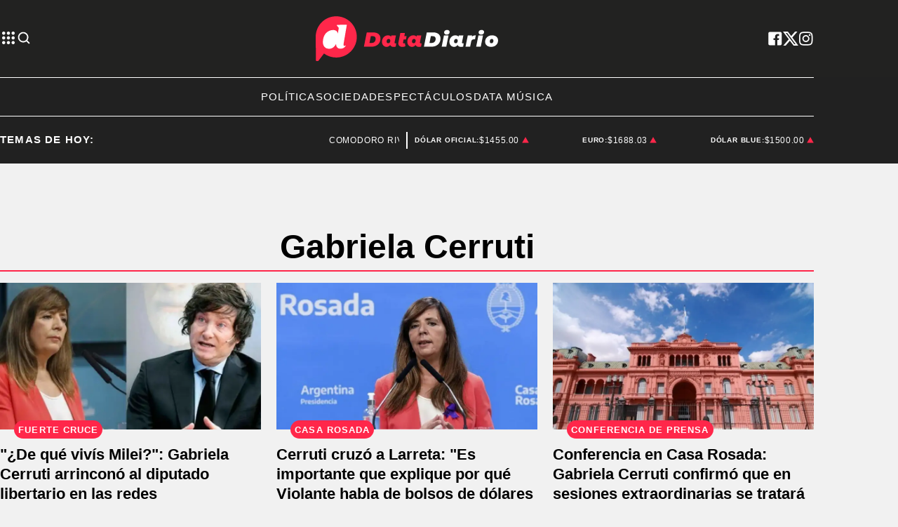

--- FILE ---
content_type: text/html; charset=utf-8
request_url: https://www.datadiario.com/tag/gabriela-cerruti
body_size: 35872
content:
<!doctype html><html lang="es"><head><meta charset="utf-8"><meta name="viewport" content="width=device-width, initial-scale=1, minimum-scale=1, user-scalable=yes"><link rel="preconnect" href="https://fonts.googleapis.com"><link rel="preconnect" href="https://fonts.gstatic.com" crossorigin><link rel="preload" href="https://fonts.googleapis.com/css2?family=Source+Sans+Pro:ital,wght@0,400;0,600;0,700;1,400&amp;display=swap&amp;display=fallback&amp;display=optional"><link rel="preconnect" href="https://www.googletagmanager.com"><meta name="language" content="es"><meta name="robots" content="index, follow"><meta name="distribution" content="global"><meta name="rating" content="general"><meta itemprop="genre" content="News"><meta http-equiv="X-UA-Compatible" content="IE=edge"><meta http-equiv="Content-Type" content="text/html; charset=utf-8"><meta name="twitter:card" content="summary_large_image"><meta name="twitter:site" content="@Data_diario"><meta property="og:title" content="Gabriela Cerruti  | &#xDA;ltimas noticias en Datadiario.com tag"><meta name="twitter:title" content="Gabriela Cerruti  | &#xDA;ltimas noticias en Datadiario.com tag"><meta name="twitter:creator" content="@Data_diario"><meta property="og:site_name" content="Data Diario"><meta itemprop="headline" content="Gabriela Cerruti  | &#xDA;ltimas noticias en Datadiario.com tag"><meta name="publisher" content="Data Diario"><meta name="description" content="&#xDA;ltimas noticias y an&#xE1;lisis en profundidad sobre Gabriela Cerruti en Datadiario.com. Mantente al d&#xED;a con los acontecimientos y tendencias m&#xE1;s importantes en Datadiario.com"><meta itemprop="url" content="https://www.datadiario.com/tag/gabriela-cerruti"><meta property="og:url" content="https://www.datadiario.com/tag/gabriela-cerruti"><meta property="og:description" content="&#xDA;ltimas noticias y an&#xE1;lisis en profundidad sobre Gabriela Cerruti en Datadiario.com. Mantente al d&#xED;a con los acontecimientos y tendencias m&#xE1;s importantes en Datadiario.com"><meta name="twitter:description" content="&#xDA;ltimas noticias y an&#xE1;lisis en profundidad sobre Gabriela Cerruti en Datadiario.com. Mantente al d&#xED;a con los acontecimientos y tendencias m&#xE1;s importantes en Datadiario.com"><meta property="og:image" content="https://pxcdn.datadiario.com/diario/072022/1658767173784.jpg"><meta property="og:width" content="1200"><meta property="og:height" content="630"><meta name="twitter:image" content="https://pxcdn.datadiario.com/diario/072022/1658767173784.jpg"><meta property="fb:app_id" content="1189815535197370"><meta property="fb:pages" content="544986472243896"><meta name="author" content="Data Diario"><meta itemprop="author" content="Data Diario"><meta itemprop="name" content="Data Diario"><meta property="og:type" content="website"><meta name="theme-color" content="#ffffff"><meta name="application-name" content="Data Diario"><meta name="apple-mobile-web-app-status-bar-style" content="black-translucent"><meta name="msapplication-TileImage" content="https://www.datadiario.com/img/favicons/ms-icon-144x144.png"><style amp-runtime i-amphtml-version="012512221826001">html{overflow-x:hidden!important}html.i-amphtml-fie{height:100%!important;width:100%!important}html:not([amp4ads]),html:not([amp4ads]) body{height:auto!important}html:not([amp4ads]) body{margin:0!important}body{-webkit-text-size-adjust:100%;-moz-text-size-adjust:100%;-ms-text-size-adjust:100%;text-size-adjust:100%}html.i-amphtml-singledoc.i-amphtml-embedded{-ms-touch-action:pan-y pinch-zoom;touch-action:pan-y pinch-zoom}html.i-amphtml-fie>body,html.i-amphtml-singledoc>body{overflow:visible!important}html.i-amphtml-fie:not(.i-amphtml-inabox)>body,html.i-amphtml-singledoc:not(.i-amphtml-inabox)>body{position:relative!important}html.i-amphtml-ios-embed-legacy>body{overflow-x:hidden!important;overflow-y:auto!important;position:absolute!important}html.i-amphtml-ios-embed{overflow-y:auto!important;position:static}#i-amphtml-wrapper{overflow-x:hidden!important;overflow-y:auto!important;position:absolute!important;top:0!important;left:0!important;right:0!important;bottom:0!important;margin:0!important;display:block!important}html.i-amphtml-ios-embed.i-amphtml-ios-overscroll,html.i-amphtml-ios-embed.i-amphtml-ios-overscroll>#i-amphtml-wrapper{-webkit-overflow-scrolling:touch!important}#i-amphtml-wrapper>body{position:relative!important;border-top:1px solid transparent!important}#i-amphtml-wrapper+body{visibility:visible}#i-amphtml-wrapper+body .i-amphtml-lightbox-element,#i-amphtml-wrapper+body[i-amphtml-lightbox]{visibility:hidden}#i-amphtml-wrapper+body[i-amphtml-lightbox] .i-amphtml-lightbox-element{visibility:visible}#i-amphtml-wrapper.i-amphtml-scroll-disabled,.i-amphtml-scroll-disabled{overflow-x:hidden!important;overflow-y:hidden!important}amp-instagram{padding:54px 0px 0px!important;background-color:#fff}amp-iframe iframe{box-sizing:border-box!important}[amp-access][amp-access-hide]{display:none}[subscriptions-dialog],body:not(.i-amphtml-subs-ready) [subscriptions-action],body:not(.i-amphtml-subs-ready) [subscriptions-section]{display:none!important}amp-experiment,amp-live-list>[update]{display:none}amp-list[resizable-children]>.i-amphtml-loading-container.amp-hidden{display:none!important}amp-list [fetch-error],amp-list[load-more] [load-more-button],amp-list[load-more] [load-more-end],amp-list[load-more] [load-more-failed],amp-list[load-more] [load-more-loading]{display:none}amp-list[diffable] div[role=list]{display:block}amp-story-page,amp-story[standalone]{min-height:1px!important;display:block!important;height:100%!important;margin:0!important;padding:0!important;overflow:hidden!important;width:100%!important}amp-story[standalone]{background-color:#000!important;position:relative!important}amp-story-page{background-color:#757575}amp-story .amp-active>div,amp-story .i-amphtml-loader-background{display:none!important}amp-story-page:not(:first-of-type):not([distance]):not([active]){transform:translateY(1000vh)!important}amp-autocomplete{position:relative!important;display:inline-block!important}amp-autocomplete>input,amp-autocomplete>textarea{padding:0.5rem;border:1px solid rgba(0,0,0,.33)}.i-amphtml-autocomplete-results,amp-autocomplete>input,amp-autocomplete>textarea{font-size:1rem;line-height:1.5rem}[amp-fx^=fly-in]{visibility:hidden}amp-script[nodom],amp-script[sandboxed]{position:fixed!important;top:0!important;width:1px!important;height:1px!important;overflow:hidden!important;visibility:hidden}
/*# sourceURL=/css/ampdoc.css*/[hidden]{display:none!important}.i-amphtml-element{display:inline-block}.i-amphtml-blurry-placeholder{transition:opacity 0.3s cubic-bezier(0.0,0.0,0.2,1)!important;pointer-events:none}[layout=nodisplay]:not(.i-amphtml-element){display:none!important}.i-amphtml-layout-fixed,[layout=fixed][width][height]:not(.i-amphtml-layout-fixed){display:inline-block;position:relative}.i-amphtml-layout-responsive,[layout=responsive][width][height]:not(.i-amphtml-layout-responsive),[width][height][heights]:not([layout]):not(.i-amphtml-layout-responsive),[width][height][sizes]:not(img):not([layout]):not(.i-amphtml-layout-responsive){display:block;position:relative}.i-amphtml-layout-intrinsic,[layout=intrinsic][width][height]:not(.i-amphtml-layout-intrinsic){display:inline-block;position:relative;max-width:100%}.i-amphtml-layout-intrinsic .i-amphtml-sizer{max-width:100%}.i-amphtml-intrinsic-sizer{max-width:100%;display:block!important}.i-amphtml-layout-container,.i-amphtml-layout-fixed-height,[layout=container],[layout=fixed-height][height]:not(.i-amphtml-layout-fixed-height){display:block;position:relative}.i-amphtml-layout-fill,.i-amphtml-layout-fill.i-amphtml-notbuilt,[layout=fill]:not(.i-amphtml-layout-fill),body noscript>*{display:block;overflow:hidden!important;position:absolute;top:0;left:0;bottom:0;right:0}body noscript>*{position:absolute!important;width:100%;height:100%;z-index:2}body noscript{display:inline!important}.i-amphtml-layout-flex-item,[layout=flex-item]:not(.i-amphtml-layout-flex-item){display:block;position:relative;-ms-flex:1 1 auto;flex:1 1 auto}.i-amphtml-layout-fluid{position:relative}.i-amphtml-layout-size-defined{overflow:hidden!important}.i-amphtml-layout-awaiting-size{position:absolute!important;top:auto!important;bottom:auto!important}i-amphtml-sizer{display:block!important}@supports (aspect-ratio:1/1){i-amphtml-sizer.i-amphtml-disable-ar{display:none!important}}.i-amphtml-blurry-placeholder,.i-amphtml-fill-content{display:block;height:0;max-height:100%;max-width:100%;min-height:100%;min-width:100%;width:0;margin:auto}.i-amphtml-layout-size-defined .i-amphtml-fill-content{position:absolute;top:0;left:0;bottom:0;right:0}.i-amphtml-replaced-content,.i-amphtml-screen-reader{padding:0!important;border:none!important}.i-amphtml-screen-reader{position:fixed!important;top:0px!important;left:0px!important;width:4px!important;height:4px!important;opacity:0!important;overflow:hidden!important;margin:0!important;display:block!important;visibility:visible!important}.i-amphtml-screen-reader~.i-amphtml-screen-reader{left:8px!important}.i-amphtml-screen-reader~.i-amphtml-screen-reader~.i-amphtml-screen-reader{left:12px!important}.i-amphtml-screen-reader~.i-amphtml-screen-reader~.i-amphtml-screen-reader~.i-amphtml-screen-reader{left:16px!important}.i-amphtml-unresolved{position:relative;overflow:hidden!important}.i-amphtml-select-disabled{-webkit-user-select:none!important;-ms-user-select:none!important;user-select:none!important}.i-amphtml-notbuilt,[layout]:not(.i-amphtml-element),[width][height][heights]:not([layout]):not(.i-amphtml-element),[width][height][sizes]:not(img):not([layout]):not(.i-amphtml-element){position:relative;overflow:hidden!important;color:transparent!important}.i-amphtml-notbuilt:not(.i-amphtml-layout-container)>*,[layout]:not([layout=container]):not(.i-amphtml-element)>*,[width][height][heights]:not([layout]):not(.i-amphtml-element)>*,[width][height][sizes]:not([layout]):not(.i-amphtml-element)>*{display:none}amp-img:not(.i-amphtml-element)[i-amphtml-ssr]>img.i-amphtml-fill-content{display:block}.i-amphtml-notbuilt:not(.i-amphtml-layout-container),[layout]:not([layout=container]):not(.i-amphtml-element),[width][height][heights]:not([layout]):not(.i-amphtml-element),[width][height][sizes]:not(img):not([layout]):not(.i-amphtml-element){color:transparent!important;line-height:0!important}.i-amphtml-ghost{visibility:hidden!important}.i-amphtml-element>[placeholder],[layout]:not(.i-amphtml-element)>[placeholder],[width][height][heights]:not([layout]):not(.i-amphtml-element)>[placeholder],[width][height][sizes]:not([layout]):not(.i-amphtml-element)>[placeholder]{display:block;line-height:normal}.i-amphtml-element>[placeholder].amp-hidden,.i-amphtml-element>[placeholder].hidden{visibility:hidden}.i-amphtml-element:not(.amp-notsupported)>[fallback],.i-amphtml-layout-container>[placeholder].amp-hidden,.i-amphtml-layout-container>[placeholder].hidden{display:none}.i-amphtml-layout-size-defined>[fallback],.i-amphtml-layout-size-defined>[placeholder]{position:absolute!important;top:0!important;left:0!important;right:0!important;bottom:0!important;z-index:1}amp-img[i-amphtml-ssr]:not(.i-amphtml-element)>[placeholder]{z-index:auto}.i-amphtml-notbuilt>[placeholder]{display:block!important}.i-amphtml-hidden-by-media-query{display:none!important}.i-amphtml-element-error{background:red!important;color:#fff!important;position:relative!important}.i-amphtml-element-error:before{content:attr(error-message)}i-amp-scroll-container,i-amphtml-scroll-container{position:absolute;top:0;left:0;right:0;bottom:0;display:block}i-amp-scroll-container.amp-active,i-amphtml-scroll-container.amp-active{overflow:auto;-webkit-overflow-scrolling:touch}.i-amphtml-loading-container{display:block!important;pointer-events:none;z-index:1}.i-amphtml-notbuilt>.i-amphtml-loading-container{display:block!important}.i-amphtml-loading-container.amp-hidden{visibility:hidden}.i-amphtml-element>[overflow]{cursor:pointer;position:relative;z-index:2;visibility:hidden;display:initial;line-height:normal}.i-amphtml-layout-size-defined>[overflow]{position:absolute}.i-amphtml-element>[overflow].amp-visible{visibility:visible}template{display:none!important}.amp-border-box,.amp-border-box *,.amp-border-box :after,.amp-border-box :before{box-sizing:border-box}amp-pixel{display:none!important}amp-analytics,amp-auto-ads,amp-story-auto-ads{position:fixed!important;top:0!important;width:1px!important;height:1px!important;overflow:hidden!important;visibility:hidden}amp-story{visibility:hidden!important}html.i-amphtml-fie>amp-analytics{position:initial!important}[visible-when-invalid]:not(.visible),form [submit-error],form [submit-success],form [submitting]{display:none}amp-accordion{display:block!important}@media (min-width:1px){:where(amp-accordion>section)>:first-child{margin:0;background-color:#efefef;padding-right:20px;border:1px solid #dfdfdf}:where(amp-accordion>section)>:last-child{margin:0}}amp-accordion>section{float:none!important}amp-accordion>section>*{float:none!important;display:block!important;overflow:hidden!important;position:relative!important}amp-accordion,amp-accordion>section{margin:0}amp-accordion:not(.i-amphtml-built)>section>:last-child{display:none!important}amp-accordion:not(.i-amphtml-built)>section[expanded]>:last-child{display:block!important}
/*# sourceURL=/css/ampshared.css*/</style><script data-auto async src="https://cdn.ampproject.org/v0.mjs" type="module" crossorigin="anonymous"></script><script async nomodule src="https://cdn.ampproject.org/v0.js" crossorigin="anonymous"></script><script async custom-element="amp-accordion" src="https://cdn.ampproject.org/v0/amp-accordion-0.1.mjs" type="module" crossorigin="anonymous"></script><script async nomodule src="https://cdn.ampproject.org/v0/amp-accordion-0.1.js" crossorigin="anonymous" custom-element="amp-accordion"></script><script async src="https://cdn.ampproject.org/v0/amp-ad-0.1.mjs" custom-element="amp-ad" type="module" crossorigin="anonymous"></script><script async nomodule src="https://cdn.ampproject.org/v0/amp-ad-0.1.js" crossorigin="anonymous" custom-element="amp-ad"></script><script async custom-element="amp-bind" src="https://cdn.ampproject.org/v0/amp-bind-0.1.mjs" type="module" crossorigin="anonymous"></script><script async nomodule src="https://cdn.ampproject.org/v0/amp-bind-0.1.js" crossorigin="anonymous" custom-element="amp-bind"></script><script async custom-element="amp-carousel" src="https://cdn.ampproject.org/v0/amp-carousel-0.1.mjs" type="module" crossorigin="anonymous"></script><script async nomodule src="https://cdn.ampproject.org/v0/amp-carousel-0.1.js" crossorigin="anonymous" custom-element="amp-carousel"></script><script async custom-element="amp-fit-text" src="https://cdn.ampproject.org/v0/amp-fit-text-0.1.mjs" type="module" crossorigin="anonymous"></script><script async nomodule src="https://cdn.ampproject.org/v0/amp-fit-text-0.1.js" crossorigin="anonymous" custom-element="amp-fit-text"></script><script async src="https://cdn.ampproject.org/v0/amp-form-0.1.mjs" custom-element="amp-form" type="module" crossorigin="anonymous"></script><script async nomodule src="https://cdn.ampproject.org/v0/amp-form-0.1.js" crossorigin="anonymous" custom-element="amp-form"></script><script async custom-element="amp-lightbox-gallery" src="https://cdn.ampproject.org/v0/amp-lightbox-gallery-0.1.mjs" type="module" crossorigin="anonymous"></script><script async nomodule src="https://cdn.ampproject.org/v0/amp-lightbox-gallery-0.1.js" crossorigin="anonymous" custom-element="amp-lightbox-gallery"></script><script async custom-element="amp-selector" src="https://cdn.ampproject.org/v0/amp-selector-0.1.mjs" type="module" crossorigin="anonymous"></script><script async nomodule src="https://cdn.ampproject.org/v0/amp-selector-0.1.js" crossorigin="anonymous" custom-element="amp-selector"></script><script async src="https://cdn.ampproject.org/v0/amp-sidebar-0.1.mjs" custom-element="amp-sidebar" type="module" crossorigin="anonymous"></script><script async nomodule src="https://cdn.ampproject.org/v0/amp-sidebar-0.1.js" crossorigin="anonymous" custom-element="amp-sidebar"></script><script async custom-element="amp-sticky-ad" src="https://cdn.ampproject.org/v0/amp-sticky-ad-1.0.mjs" type="module" crossorigin="anonymous"></script><script async nomodule src="https://cdn.ampproject.org/v0/amp-sticky-ad-1.0.js" crossorigin="anonymous" custom-element="amp-sticky-ad"></script><script async custom-element="amp-vimeo" src="https://cdn.ampproject.org/v0/amp-vimeo-0.1.mjs" type="module" crossorigin="anonymous"></script><script async nomodule src="https://cdn.ampproject.org/v0/amp-vimeo-0.1.js" crossorigin="anonymous" custom-element="amp-vimeo"></script><script class="borrarScript" custom-element="comscore">var _comscore = _comscore || [];
          _comscore.push({
            c1: "2", c2: "37051645",
            options: {
                enableFirstPartyCookie: true,
                bypassUserConsentRequirementFor1PCookie: true
                }
            });
          (function() {
            var s = document.createElement("script"), el = document.getElementsByTagName("script")[0]; s.async = true;
            s.src = "https://sb.scorecardresearch.com/cs/37051645/beacon.js";
            el.parentNode.insertBefore(s, el);
          })();</script><link rel="shortcut icon" href="https://www.datadiario.com/img/favicons/favicon-16x16.png"><link rel="icon" type="image/png" sizes="36x36" href="https://www.datadiario.com/img/favicons/android-icon-36x36.png"><link rel="icon" type="image/png" sizes="48x48" href="https://www.datadiario.com/img/favicons/android-icon-48x48.png"><link rel="icon" type="image/png" sizes="72x72" href="https://www.datadiario.com/img/favicons/android-icon-72x72.png"><link rel="icon" type="image/png" sizes="96x96" href="https://www.datadiario.com/img/favicons/android-icon-96x96.png"><link rel="icon" type="image/png" sizes="144x144" href="https://www.datadiario.com/img/favicons/android-icon-144x144.png"><link rel="icon" type="image/png" sizes="192x192" href="https://www.datadiario.com/img/favicons/android-icon-192x192.png"><title>Gabriela Cerruti | &#xDA;ltimas noticias en Datadiario.com tag</title><link rel="canonical" href="https://www.datadiario.com/tag/gabriela-cerruti"><link rel="apple-touch-icon" sizes="57x57" href="https://www.datadiario.com/img/favicons/apple-icon-57x57.png"><link rel="apple-touch-icon" sizes="60x60" href="https://www.datadiario.com/img/favicons/apple-icon-60x60.png"><link rel="apple-touch-icon" sizes="72x72" href="https://www.datadiario.com/img/favicons/apple-icon-72x72.png"><link rel="apple-touch-icon" sizes="76x76" href="https://www.datadiario.com/img/favicons/apple-icon-76x76.png"><link rel="apple-touch-icon" sizes="114x114" href="https://www.datadiario.com/img/favicons/apple-icon-114x114.png"><link rel="apple-touch-icon" sizes="120x120" href="https://www.datadiario.com/img/favicons/apple-icon-120x120.png"><link rel="apple-touch-icon" sizes="144x144" href="https://www.datadiario.com/img/favicons/apple-icon-144x144.png"><link rel="apple-touch-icon" sizes="152x152" href="https://www.datadiario.com/img/favicons/apple-icon-152x152.png"><link rel="apple-touch-icon" sizes="180x180" href="https://www.datadiario.com/img/favicons/apple-icon-180x180.png"><link rel="manifest" href="https://www.datadiario.com/img/favicons/manifest.json"><link href="https://fonts.googleapis.com/css2?family=Source+Sans+Pro:ital,wght@0,400;0,600;0,700;1,400&amp;display=swap&amp;display=fallback&amp;display=optional" rel="style"><div class="borrarScript"><script async src="https://securepubads.g.doubleclick.net/tag/js/gpt.js"></script><script async type="text/javascript" src="/js/all.min.2b638fa.js"></script><script async custom-element="config-publis">window.googletag = window.googletag || {cmd: []};
        		var PX_DATA_EXPAND = 300;
            var PX_SPOT_DESKTOP = 1024;
        		googletag.cmd.push(function() {
        			googletag.pubads().setTargeting('isAMP', 'false');
        		});</script><script async custom-element="config-pub-tag">window.googletag = window.googletag || {cmd: []};
            googletag.cmd.push(function() {
              googletag.pubads().setTargeting('Tag', 'gabriela-cerruti');
              googletag.pubads().enableSingleRequest();
              googletag.enableServices();
            });</script></div><style amp-custom><link rel="preconnect" href="https://fonts.googleapis.com"><link rel="preconnect" href="https://fonts.gstatic.com" crossorigin><link rel="preload" href="https://fonts.googleapis.com/css2?family=Source+Sans+Pro:ital,wght@0,400;0,600;0,700;1,400&display=swap&display=fallback&display=optional"><link href="https://fonts.googleapis.com/css2?family=Source+Sans+Pro:ital,wght@0,400;0,600;0,700;1,400&display=swap&display=fallback&display=optional" rel="style">html,abbr,address,article,aside,audio,b,blockquote,body,caption,cite,code,dd,del,dfn,div,dl,dt,em,fieldset,figure,footer,form,h1,h2,h3,h4,h5,h6,header,i,iframe,img,ins,kbd,label,legend,li,main,mark,menu,nav,object,ol,p,pre,q,samp,section,small,span,strong,sub,sup,table,tbody,td,tfoot,th,thead,time,tr,ul,var,video{margin:0;padding:0;border:0;outline:0;vertical-align:baseline;background:transparent}article,aside,details,figcaption,figure,footer,header,main,menu,nav,section,summary{display:block}*,:after,:before{-webkit-box-sizing:border-box;-moz-box-sizing:border-box;-ms-box-sizing:border-box;-o-box-sizing:border-box;box-sizing:border-box}img{max-width:100%;border-width:0;vertical-align:middle;-ms-interpolation-mode:bicubic}button{padding:0;background:transparent;border:0;cursor:pointer}h1,h2,h3,h4,h5,h6{margin:0;font-family:Source Sans Pro,sans-serif;font-weight:400;color:inherit;text-rendering:optimizelegibility}h1.altheader,h2.altheader,h3.altheader,h4.altheader,h5.altheader,h6.altheader{color:#48494d;text-transform:uppercase;display:block}.h1,h1{font-size:2.5rem}.h1,.h2,h1,h2{margin-bottom:0;line-height:1.5}.h2,h2{font-size:2.4rem}.h3,h3{font-size:2.1rem}.h3,.h4,h3,h4{margin-bottom:0;line-height:1.5}.h4,h4{font-size:1.8rem}.h5,h5{font-size:1.6rem}.h5,.h6,h5,h6{margin-bottom:0;line-height:1.5}.h6,h6{font-size:1.4rem}address,dl,ol,p,ul{margin:0;line-height:1.5}small{font-size:.6rem;color:#48494d}li ol,li ul{margin:0}ul{list-style:none;padding:1.8em}ol{padding-left:2em}table{width:100%;border-collapse:collapse}tr{border-top:.5px solid #a7a8aa}td{font-size:1.0625rem;padding-top:.9375rem;padding-bottom:.9375rem;padding-right:15px}abbr[title]{border-bottom:1px dotted #e8e8e8;cursor:help}b,strong{font-weight:700}mark{background-color:#ff274a;color:#4d4d4d}code,kbd,pre,samp{font-family:Courier New,monospace;font-size:.8rem;line-height:1.5}code{background-color:#f5f2f0;padding:.1em .3em;border-radius:3px}pre{white-space:pre;white-space:pre-wrap;word-wrap:break-word}sub,sup{position:relative;font-size:.6rem;line-height:0;vertical-align:1.5}sup{top:-.5em}sub{bottom:-.25em}hr{clear:both;display:block;margin:1.5 0;padding:0;height:1px;border:0;border-top:1px solid #e8e8e8}a{color:inherit;font-size:inherit;font-weight:inherit;outline:0;cursor:pointer}a,a:hover{text-decoration:none}a:focus{outline:thin dotted}a:active,a:hover{outline:0}.font-x-small{font-size:.6rem}.font-small{font-size:.8rem}.font-normal{font-size:1rem}.font-big{font-size:1.5rem}.font-huge{font-size:2rem}*{box-sizing:border-box}.columns{position:relative;display:-webkit-flex;align-items:flex-start;display:flex;-webkit-backface-visibility:hidden;backface-visibility:hidden;-webkit-flex-flow:row wrap;flex-flow:row wrap;width:100%}.nowrap{-webkit-flex-wrap:nowrap;flex-wrap:nowrap}.wrap-reverse{-webkit-flex-wrap:wrap-reverse;flex-wrap:wrap-reverse}.justify-start{-webkit-justify-content:flex-start;justify-content:flex-start}.justify-end{-webkit-justify-content:flex-end;justify-content:flex-end}.justify-center{-webkit-justify-content:center;justify-content:center}.justify-space{-webkit-justify-content:space-between;justify-content:space-between}.justify-around{-webkit-justify-content:space-around;justify-content:space-around}.reverse{-webkit-flex-direction:row-reverse;flex-direction:row-reverse}.vertical{-webkit-flex-direction:column;flex-direction:column}.vertical,.vertical.reverse{-webkit-flex-wrap:nowrap;flex-wrap:nowrap}.vertical.reverse{-webkit-flex-direction:column-reverse;flex-direction:column-reverse}.align-top{-webkit-align-items:flex-start;align-items:flex-start;-webkit-align-self:flex-start;align-self:flex-start}.align-bottom{-webkit-align-items:flex-end;align-items:flex-end;-webkit-align-self:flex-end;align-self:flex-end}.align-center{-webkit-align-items:center;align-items:center;-webkit-align-self:center;align-self:center}.align-baseline{-webkit-align-items:baseline;align-items:baseline}.align-stretch{-webkit-align-items:stretch;align-items:stretch}[class*=" item"],[class^=item]{display:block;flex-basis:0;flex-shrink:0;flex-grow:1;align-items:flex-start;min-height:0;min-width:0}@media(min-width:64em){[class*=" item"],[class^=item]{padding:15px}}.item.flex{display:block;width:100%;flex-basis:100%;padding:0;margin:0}@media(min-width:64em){.item.flex{flex-basis:0;display:flex}}.item.is-body{flex-basis:100%;padding:18px 0}@media(min-width:64em){.item.is-body{padding:18px 10px;max-width:calc(100% - 320px);flex-basis:0}}.item.is-narrow{flex-basis:100%}@media(min-width:64em){.item.is-narrow{flex:none}}.item.is-narrow .box{padding:0;width:100%}@media(min-width:64em){.item.is-narrow .box{width:320px;margin:0 10px}}.item.clear{margin:0;padding:0}.item.is-1{flex-basis:100%}@media(min-width:64em){.item.is-1{flex:0 0 8.3333333333%}}.item.is-2{flex-basis:100%}@media(min-width:64em){.item.is-2{flex:0 0 16.6666666667%}}.item.is-3{flex-basis:100%}@media(min-width:64em){.item.is-3{flex:0 0 25%}}.item.is-4{flex-basis:100%}@media(min-width:64em){.item.is-4{flex:0 0 33.3333333333%}}.item.is-5{flex-basis:100%}@media(min-width:64em){.item.is-5{flex:0 0 41.6666666667%}}.item.is-6{flex-basis:100%}@media(min-width:64em){.item.is-6{flex:0 0 50%}}.item.is-7{flex-basis:100%}@media(min-width:64em){.item.is-7{flex:0 0 58.3333333333%}}.item.is-8{flex-basis:100%}@media(min-width:64em){.item.is-8{flex:0 0 66.6666666667%}}.item.is-9{flex-basis:100%}@media(min-width:64em){.item.is-9{flex:0 0 75%}}.item.is-10{flex-basis:100%}@media(min-width:64em){.item.is-10{flex:0 0 83.3333333333%}}.item.is-11{flex-basis:100%}@media(min-width:64em){.item.is-11{flex:0 0 91.6666666667%}}.item.is-12{flex-basis:100%}@media(min-width:64em){.item.is-12{flex:0 0 100%}}.has-margin-top-0{margin-top:0}.has-padding-top-0{padding-top:0}.has-margin-left-0{margin-left:0}.has-padding-left-0{padding-left:0}.has-margin-bottom-0{margin-bottom:0}.has-padding-bottom-0{padding-bottom:0}.has-margin-right-0{margin-right:0}.has-padding-right-0{padding-right:0}html{font-size:16px;-webkit-overflow-scrolling:touch;-webkit-tap-highlight-color:transparent;-webkit-text-size-adjust:100%;-ms-text-size-adjust:100%}body{margin:0;padding:0;width:100%;background-color:transparent;font-family:Source Sans Pro,sans-serif;line-height:1.5;background-color:#f1f1f1;position:relative}amp-img img{object-fit:cover}.container{flex-grow:1;position:relative;width:100%;max-width:1160px;display:flex;flex-wrap:wrap;color:#000;padding:0 1rem;margin-inline:auto}@media(min-width:48em){.container{padding:0 2.125rem}}@media(min-width:64em){.container{padding:0}}.container--black{background:#222221}.container-responsive,.isFull .bloque{margin-inline:auto;max-width:1160px;width:calc(100% - 32px)}@media(min-width:48em){.container-responsive,.isFull .bloque{width:calc(100% - 68px)}}@media(min-width:90em){.container-responsive,.isFull .bloque{width:calc(100% - 284px)}}.cont_h00{background-color:#222221}@media(min-width:64em){.home__mobile{display:none}}.home__desktop{display:none}@media(min-width:64em){.home__desktop{display:grid;grid-template-columns:570px auto;column-gap:2.9375rem}}@media(min-width:80em){.home__desktop{grid-template-columns:auto 344px}}.home__body{max-width:770px}.buscador__container{display:none;position:absolute;width:100%;max-width:332px;top:70px}@media(min-width:48em){.buscador__container{top:88px}}@media(min-width:64em){.buscador__container{top:unset;left:unset}}.buscador__form{display:grid;grid-template-columns:1.375rem 2fr 1.375rem;align-items:center;padding:.3125rem .75rem;background:#a7a8aa;border-radius:4rem;width:85%;height:2.5rem;margin-inline:auto}@media(min-width:48em){.buscador__form{width:100%}}@media(min-width:64em){.buscador__form{max-width:17.8125rem;margin-left:1.875rem}}.buscador__input{color:#000;margin:0 .625rem;background:#a7a8aa;outline:0;border:0}.redes__container{display:flex;column-gap:1.5625rem}@media(min-width:375px){.redes__container{column-gap:1.25rem}}.redes__item{display:flex;align-items:center}.cotizacion-header__container{column-gap:.9375rem;display:flex;width:100%;justify-content:space-between;align-items:flex-end}@media(min-width:64em){.cotizacion-header__container{column-gap:0}}.cotizacion-header__item{display:flex;align-items:center;column-gap:.625rem}@media(min-width:64em){.cotizacion-header__item{column-gap:.3125rem}}.cotizacion-header__divisa{font-size:.875rem;font-weight:700;text-transform:uppercase;letter-spacing:.08em}@media(min-width:1024px) and (max-width:1439px){.cotizacion-header__divisa{font-size:.625rem;line-height:24px}}@media(min-width:1440px){.cotizacion-header__divisa{font-size:.875rem;line-height:24px}}.cotizacion-header__valor{font-size:1rem;letter-spacing:.05em}@media(min-width:1024px) and (max-width:1439px){.cotizacion-header__valor{font-size:.75rem;line-height:24px}}@media(min-width:1440px){.cotizacion-header__valor{font-size:.875rem;line-height:24px}}.temasDeHoyMobile__tema:hover{animation-play-state:paused}.temasDeHoyMobile__tema a:hover{font-weight:700}@media(min-width:64em){.temasDeHoyMobile__tema{animation:title 10s linear infinite}}.temasDeHoyMobile__tema-link{font-family:Poppins;font-size:.875rem;font-weight:500;margin-right:20px;text-transform:uppercase;line-height:25px;color:#fff}@media(min-width:64em){.temasDeHoyMobile__tema-link{margin:0 42px}}.h-top-cont{width:100%;height:30px;display:flex;align-items:center}@media(min-width:64em){.h-top-cont{height:35px}}.h-top-cont .h-top{max-width:570px;width:100%;display:flex;position:relative;font-size:.6875rem;letter-spacing:.05em;font-family:Roboto,sans-serif;text-transform:uppercase;overflow:hidden}.h-top-cont .h-top .h-top-title{margin-right:.8125rem;color:#fff;letter-spacing:.08em;font-size:.9375rem;font-weight:700;white-space:nowrap;text-transform:uppercase;background-color:#222221;z-index:2}.h-top-cont .h-top .h-top-text{color:#fff;white-space:nowrap;font-weight:400;font-size:13px;animation:marquee 12s linear infinite;display:flex;align-items:center;justify-content:space-evenly;width:100%;max-width:1340px}.h-top-cont .h-top .h-top-text:hover{animation-play-state:paused}.h-top-cont .h-top .h-top-text a:hover{font-weight:700}@media(min-width:1024px) and (max-width:1439px){.h-top-cont .h-top .h-top-text{font-size:.75rem;line-height:24px}}@media(min-width:1440px){.h-top-cont .h-top .h-top-text{font-size:.875rem;line-height:24px}}.h-top-cont .h-top .h-top-link{margin-right:40px}@media(min-width:64em){.h-top-cont .h-top{font-size:1rem}.h-top-cont .h-top .h-top-text{animation:marquee 45s linear infinite}}@media(min-width:1220px){.h-top-cont .h-top .h-top-title{padding-left:0}}.subheader{background-color:#212121;color:#fff;align-items:center}.subheader__box{border-top:1px solid #fff;padding-top:1rem;padding-bottom:1rem}.subheader__titulo{margin-right:.8125rem;color:#fff;letter-spacing:.08em;font-size:.9375rem;font-weight:700;white-space:nowrap;text-transform:uppercase}@media(min-width:64em){.subheader__titulo{line-height:24px}}.subheader__redes{display:flex;justify-content:space-between;margin-top:1.125rem}@media(min-width:48em){.subheader__redes{display:none}}@media(min-width:64em){.subheader__carousel.mobile{display:none}}.subheader .carousel__box{display:flex;width:48%;overflow:hidden}@media(min-width:64em){.subheader .carousel__box{width:100%}}.subheader .tablet{display:none}@media(min-width:48em){.subheader .tablet{display:flex;align-items:center}}.subheader .desktop{display:none}@media(min-width:64em){.subheader .desktop{display:flex;align-items:center}}.subheader .separador{height:1.5rem;border:.5px solid #fff;background:#fff;display:inline-block;margin:0 .625rem}.navbar__container{display:none}@media(min-width:64em){.navbar__container{display:flex;justify-content:center;column-gap:3.5rem;border-bottom:1px solid #fff;padding-bottom:1rem;margin-bottom:1rem}}.navbar__link{font-size:.9375rem;letter-spacing:.08em;text-transform:uppercase}.sidebar{max-width:none;width:100%;text-align:center;background-color:#222221;padding:1.875rem 0;top:62px;height:auto}.sidebar__img{width:100px}@media(min-width:48em){.sidebar__img{width:190px}}@media(min-width:64em){.sidebar__img{width:194px}}@media(min-width:90em){.sidebar__img{width:250px}}@media(min-width:48em){.sidebar{padding:3.75rem 0;top:75px}}.sidebar__secciones{display:grid;gap:1rem;grid-template-columns:repeat(2,1fr);padding-bottom:2.25rem;margin-bottom:1.25rem;border-bottom:1px solid #e8e8e8}@media(min-width:48em){.sidebar__secciones{gap:1.25rem;grid-template-columns:repeat(3,1fr);padding-bottom:3.75rem;margin-bottom:2.5rem}}@media(min-width:64em){.sidebar__secciones{grid-template-columns:repeat(4,1fr)}}.sidebar__secciones-link{display:flex;justify-content:center;align-items:center;font-size:1.125rem;font-weight:700;padding:.9375rem;background:rgba(0,0,0,.3);box-shadow:0 4px 4px rgba(0,0,0,.25);border-radius:1rem;height:6.25rem}.sidebar__secciones-link .hidden{display:none}@media(min-width:48em){.sidebar__secciones-link{height:7.9375rem}}@media(min-width:64em){.sidebar__secciones-link{height:9.9375rem}}.sidebar__institucional{display:grid;grid-template-columns:repeat(2,auto);gap:1rem}@media(min-width:48em){.sidebar__institucional{justify-content:center;grid-template-columns:repeat(4,auto);gap:1rem 2.6875rem}}.sidebar__institucional-link{font-size:.875rem}@media(min-width:48em){.sidebar__institucional-link{font-size:1rem}}[class*=amphtml-sidebar-mask]{background:0;display:none}amp-carousel>div:first-child{scrollbar-width:none}amp-carousel>div:first-child::-webkit-scrollbar{display:none}.amp-carousel-button{display:none}.close-sidebar{padding-left:.25rem;display:none}.header{background-color:#222221;color:#fff;position:sticky;top:0;z-index:99;padding:.625rem 0}.header__container{display:grid;grid-template-columns:1fr 2fr 1fr;align-items:center;height:3.375rem}@media(min-width:48em){.header__container{height:4.0625rem}}@media(min-width:64em){.header__container{height:5.625rem}}.header__controls{display:flex;position:relative;column-gap:1rem}.header__logo{display:flex;justify-content:center}@media(min-width:48em){.header__logo-mobile{display:none}}.header__logo-tablet{display:none}@media(min-width:48em){.header__logo-tablet{display:block}}.header__logo amp-img{width:145px;height:36px}@media(min-width:48em){.header__logo amp-img{width:12.5rem;height:3.125rem}}@media(min-width:64em){.header__logo amp-img{width:16.25rem;height:4rem}}.header__home{display:flex;justify-content:flex-end;margin-left:1.5625rem}@media(min-width:48em){.header__home-svg{width:2.625rem;height:2.625rem}}.header__redes .redes__container{display:none}@media(min-width:48em){.header__redes .redes__container{display:flex}.header__redes{display:flex;justify-content:flex-end}}.header .active-color path{fill:#ff274a}.show{display:block}.hide{display:none}.responsive-iframe{width:100%;min-height:405px;border:0}.cont_btn_envivo{width:100%;position:absolute;max-width:1160px;margin:auto;display:flex;justify-content:end;right:0;top:0;left:0}.close_envivo{position:relative;right:0;top:0;cursor:pointer}@media(min-width:767px){.responsive-iframe{min-height:214px}.cont_btn_envivo{width:calc(100% - 68px);top:10px}}.footer{padding:1.25rem 0;background-color:#222221;color:#fff;text-align:center;z-index:11;position:relative}.footer__container{display:none}@media(min-width:48em){.footer__container{display:grid;grid-template-columns:repeat(3,1fr);grid-template-areas:"logo    navegacion   contacto " "logo    navegacion   propiedad" "logo    director     edicion  " "logo      cuit       registro " "logo    direccion        .    "}}@media(min-width:64em){.footer__container{display:grid;column-gap:2.5rem;grid-template-columns:repeat(5,1fr);grid-template-areas:"logo  navegacion   contacto   director  edicion" "logo  navegacion   contacto   cuit      registro" "logo  navegacion   propiedad  direccion direccion"}}.footer__container.mobile{display:flex;flex-direction:column;gap:28px}.footer__container.mobile .logo{display:flex;justify-content:center;align-items:center;text-align:left;gap:25px}.footer__container.mobile .logo .footer__logo{margin-bottom:0}.footer__container.mobile .logo .info__item{font-size:14px;font-weight:400}.footer__container.mobile .logo .info__item span{font-weight:700}.footer__container.mobile .info-pag{display:flex;gap:16px;margin:auto}.footer__container.mobile .info-pag .titulo{margin-bottom:15px;font-size:16px;font-weight:700}.footer__container.mobile .info-pag .contacto-item{font-size:12px;font-weight:200;margin-bottom:5px}.footer__container.mobile .info-pag .lista-navegacion{display:flex;flex-wrap:wrap;justify-content:center;list-style:none;padding:0;max-width:400px;margin:0 auto;text-align:center;gap:5px}.footer__container.mobile .info-pag .lista-navegacion li{font-size:12px;font-weight:200}.footer__container.mobile .info-pag .lista-navegacion li a{display:flex;align-items:center;gap:2px}.footer__container.mobile .info-pag .lista-navegacion li a .white-circle{width:3px;height:3px;background-color:#fff;border-radius:20px}.footer__container.mobile .info-inst{display:flex;gap:16px}.footer__container.mobile .info-inst__seccion{min-width:97px}.footer__container.mobile .info-inst__seccion .titulo{font-weight:700;font-size:16px;margin-bottom:16px}.footer__container.mobile .info-inst__seccion .item{font-size:12px;font-weight:200}@media(min-width:425px){.footer__container.mobile .info-pag{justify-content:center}.footer__container.mobile .info-pag .lista-navegacion{max-width:166px}.footer__container.mobile .info-inst__seccion{min-width:110px}}.footer__logo{display:inline-block;grid-area:logo;margin-bottom:.625rem}@media(min-width:48em){.footer__logo{text-align:left}.footer__logo amp-img{min-width:163px;min-height:163px}}@media(min-width:64em){.footer__logo{text-align:center}}.footer__section{margin-bottom:1rem}@media(min-width:48em){.footer__section{text-align-last:left}.footer__section--navegacion{grid-area:navegacion}.footer__section--propiedad{grid-area:propiedad}.footer__section--director{grid-area:director}.footer__section--contacto{grid-area:contacto}.footer__section--cuit{grid-area:cuit}.footer__section--edicion{grid-area:edicion}.footer__section--registro{grid-area:registro}}.footer__section-title{font-size:.9375rem;font-weight:700;margin-bottom:.625rem}@media(min-width:48em){.footer__section-title{font-size:1.125rem;margin-bottom:1.5rem}}.footer__section-info{font-size:.8125rem;margin-bottom:.5rem}@media(min-width:48em){.footer__section-info{margin-bottom:1rem;font-size:1rem;white-space:nowrap}}.footer__list{display:grid;row-gap:.5rem;padding:0}@media(min-width:48em){.footer__list{row-gap:1.5rem}}.footer__list-item{font-size:.875rem}@media(min-width:48em){.footer__list-item{font-size:1rem}}.footer__mustang{margin-top:1.25rem}.footer__mustang-link{display:flex;justify-content:center;align-items:center;font-size:.875rem;column-gap:.625rem;margin-bottom:.625rem}.footer__mustang-text{font-size:.75rem}@media(min-width:48em){.footer__container.mobile{display:none}}@media(min-width:64em){.footer{padding:3.25rem 0}.footer__section-title{margin-bottom:1rem}.footer__logo{display:flex;align-items:center}.footer__mustang{display:flex;justify-content:center}.footer__mustang-link{margin-bottom:0;display:flex;align-items:center}.footer__mustang-text{display:flex;align-items:center;margin-left:10px;border-left:1px solid #fff;padding-left:10px}}.nota{display:flex;flex-direction:column;width:100%;height:100%;position:relative}.nota__contador{font-size:1.125rem;width:40px;height:40px;display:flex;align-items:center;justify-content:center;font-weight:700;background-color:#ff274a;color:#fff;position:absolute;z-index:1;border-radius:3.75rem;left:.75rem;top:.75rem}.nota__body{height:100%}.nota__volanta{font-size:.8125rem;line-height:1;display:-webkit-box;-webkit-line-clamp:1;-webkit-box-orient:vertical;overflow:hidden;text-transform:uppercase;font-weight:700;color:#fff;background-color:#ff274a;letter-spacing:.08em}.nota__volanta--overlap{position:absolute;left:1.25rem;padding:.4rem;transform:translateY(-50%);border-radius:2rem}.nota__media a{position:relative}.nota__media a .nota__galery.enVivo{position:absolute;top:10px;right:10px}.nota__titulo{position:relative;margin-bottom:1.125rem}.nota__titulo-item{color:inherit;text-rendering:optimizelegibility;-webkit-font-smoothing:antialiased;-moz-osx-font-smoothing:grayscale;word-break:break-word;font-weight:700}.nota__introduccion{width:100%;font-size:1rem;line-height:1.25rem;display:-webkit-box;-webkit-line-clamp:4;-webkit-box-orient:vertical;overflow:hidden}.nota__clasificador{font-size:.625rem;text-transform:uppercase}.nota__clasificador svg{width:8px;height:8px;margin-right:8px;fill:#000}.nota__list{display:none;position:absolute;right:30px;top:-7px;margin:0;border-radius:2px;height:30px;background-color:#e8e8e8}.nota__list:before{content:"";position:absolute;right:-7px;top:8px;display:block;width:0;height:0;border-left:0 solid transparent;border-color:transparent transparent transparent #e8e8e8;border-style:solid;border-width:7px 0 7px 7px}.nota .is-hover:hover{z-index:10;transform:scale(1.05)}.nota--gral .nota__media{margin-bottom:1.375rem}.nota--gral .nota__media amp-img{border-bottom-left-radius:0;border-bottom-right-radius:0}.nota--gral .nota__titulo-item{font-size:1.375rem;line-height:1.75rem}.nota--gral .nota__clasificador{font-size:.625rem;text-transform:uppercase}.nota--ppal{margin-bottom:1.5rem}.nota--degrade{cursor:pointer}.nota--degrade .nota__degrade{position:absolute;top:0;left:0;right:0;bottom:0;z-index:3}.nota--degrade .nota__volanta{margin-top:auto;margin-bottom:10px;color:#ff274a}.nota--degrade .nota__titulo{margin-bottom:0}.nota--degrade .nota__titulo-item{font-size:1rem;line-height:2rem;display:-webkit-box;-webkit-line-clamp:4;-webkit-box-orient:vertical;overflow:hidden;background:#ff274a;display:inline;outline:solid #ff274a;border:1px solid #ff274a;border-radius:.1em}@media(min-width:48em){.nota--degrade .nota__titulo-item{font-size:1.75rem;line-height:3.25rem}.nota--degrade .nota__introduccion{font-size:1rem}}.nota--degrade .nota__body{display:flex;flex-direction:column;justify-content:flex-end;position:absolute;bottom:0;padding:1rem;color:#fff;width:100%;background:linear-gradient(180deg,transparent 58.64%,#000)}@media(min-width:48em){.nota--degrade .nota__body{padding:1.375rem}}.nota--degrade .nota__clasificador{color:#fff}.nota--degrade .nota__clasificador svg{fill:#fff}.nota--full{cursor:pointer}.nota--full:hover .nota__media amp-img{opacity:0}.nota--full .nota__media{background-color:#181d33;background-image:none}.nota--full .nota__media amp-img{filter:grayscale(100%);mix-blend-mode:luminosity;opacity:.8}.nota--full .nota__degrade{position:absolute;top:0;left:0;right:0;bottom:0;z-index:3}.nota--full .nota__body{background-color:transparent}.nota--full .nota__titulo{margin-bottom:10px}.nota--full .nota__titulo-item{font-size:1.75rem;color:#fff;line-height:1}.nota--full .nota__introduccion{text-align:center}@media(min-width:48em){.nota--full .nota__introduccion{font-size:1rem}}.nota--full .nota__body{position:absolute;bottom:0;padding:15px;color:#fff;width:100%;display:flex;flex-direction:column;margin:auto;height:100%;justify-content:center}.nota--full .nota__clasificador{color:#fff}.nota--full .nota__clasificador svg{fill:#fff}.nota--full .nota__button{background-color:#ff274a;color:#fff;display:inline-block;padding:6px 12px;margin-bottom:0;font-size:.875rem;line-height:1.42857143;text-align:center;white-space:nowrap;vertical-align:middle;border-radius:4px;margin-right:auto;font-weight:800}.nota--linea{display:grid;grid-template-columns:1fr 1fr;column-gap:1rem}@media(min-width:48em){.nota--linea{grid-template-columns:1fr 2fr;column-gap:1.25rem}}.nota--linea .nota__volanta{background-color:transparent;color:#ff274a;font-size:.8125rem;line-height:1rem;display:-webkit-box;-webkit-line-clamp:1;-webkit-box-orient:vertical;overflow:hidden}.nota--linea .nota__volanta a{height:19px;display:flex}.nota--linea .nota__titulo-item{color:#000;font-size:1rem;line-height:1.25rem;display:-webkit-box;-webkit-line-clamp:3;-webkit-box-orient:vertical;overflow:hidden}@media(min-width:48em){.nota--linea .nota__titulo-item{font-size:1.125rem;line-height:1.4375rem}}.nota--linea .nota__media{background:0}.nota--invertida{display:flex;flex-direction:column}.nota--invertida .nota__media{order:2;background-color:#fff}.nota--invertida .nota__body{order:1}.nota--tendencia{cursor:pointer;border-bottom:1px solid #ff274a;flex-direction:row;column-gap:1.25rem}.nota--tendencia .nota__titulo-item{color:#000;font-size:1.125rem;line-height:1.4375rem}.nota--tendencia:before{content:"";min-width:1rem;height:1rem;background:#ff274a;border-radius:1.5625rem;margin-bottom:20px;align-self:center;display:inline-block}.nota--tendencia:last-of-type{border-bottom:0}.nota--destacada{cursor:pointer;height:434px;margin-bottom:1.875rem}.nota--destacada .nota__media,.nota--destacada .nota__media amp-img{height:100%}.nota--destacada .nota__degrade{position:absolute;top:0;left:0;right:0;bottom:0;z-index:3}.nota--destacada .nota__titulo{margin-bottom:0}.nota--destacada .nota__titulo-item{font-size:1.75rem;line-height:2.1875rem}.nota--destacada .nota__body{display:flex;flex-direction:column;justify-content:flex-end;position:absolute;bottom:0;padding:1rem 1.25rem;color:#fff;width:100%;background:linear-gradient(180deg,transparent 36%,rgba(0,0,0,.8) 97.77%)}.nota--simple{height:fit-content;border-bottom:1px solid #48494d}.nota--simple,.nota--simple .nota__titulo{margin-bottom:1.25rem}@media(min-width:48em){.nota--simple .nota__titulo{margin-bottom:1rem}}.nota--simple .nota__titulo-item{color:#222221;font-size:1.125rem;line-height:1.4375rem}.nota--simple:last-of-type{border-bottom:0}.nota--opinion{text-align:center;font-weight:700;align-items:center;white-space:normal;overflow:hidden}@media(min-width:48em){.nota--opinion{width:33.3333333333%}}.nota--opinion .autor__media{width:136px;height:135px;margin-inline:auto;margin-bottom:.875rem}.nota--opinion .autor__media .avatar{border-radius:50%}.nota--opinion .autor__firma{color:#ff274a;font-size:1.25rem;line-height:1.5625rem;-webkit-line-clamp:1;letter-spacing:.02em;margin-bottom:.625rem}.nota--opinion .autor__firma,.nota--opinion .nota__titulo-item{display:-webkit-box;-webkit-box-orient:vertical;overflow:hidden}.nota--opinion .nota__titulo-item{font-size:1.125rem;line-height:1.4375rem;-webkit-line-clamp:3;min-height:75px}@media(min-width:48em){.nota--opinion .nota__titulo-item{min-height:95px}}.container-spot{max-width:970px;width:100%;margin:auto;padding:0 0 30px;text-align:center}.container-spot .mediakit{display:flex;flex-wrap:wrap;align-items:center;justify-content:center;flex-direction:column}.container-spot .mediakit p{font-size:1.125rem;width:100%;text-align:center}.container-spot .mediakit p span{font-size:1rem}.container-spot .mediakit.ocupado{border:1px dashed red}.container-spot .mediakit.ocupado p{color:red}.container-spot .mediakit.libre{border:1px dashed green}.container-spot .mediakit.libre p{color:green}.container-spot.AMP_Zocalo,.container-spot.AMP_Zocalo_Notapage{max-width:100%;padding:0}.container-spot.AMP_P1{padding-bottom:0}.container-spot.AMP_AUH,.container-spot.AMP_BUH,.container-spot.AMP_H00,.container-spot.AMP_PH,.container-spot.AMP_SH,.container-spot.AMP_SSH,.container-spot.AMP_TH{padding:30px 0 0}.contSh{padding:30px 0}.box .container-spot{padding-top:0}amp-sticky-ad{padding:0}.anuncio_previo.container-spot{max-width:unset;width:unset;text-align:unset}.anuncio_previo{margin-top:-130px;padding:0;position:relative;background-color:#fff;z-index:99999;height:100vh;display:flex;align-items:center;justify-content:center}@media(min-width:31.25em){.anuncio_previo{margin-top:-226px}}.anuncio_previo .publi-prev{display:flex;position:relative}.anuncio_previo button{display:flex;flex-direction:column;align-items:center;cursor:pointer;position:absolute;top:-10px;right:-10px;background:transparent;border:0;padding:0}.anuncio_previo button span{color:#000;font-size:12.5px;line-height:1.2;font-weight:700}.anuncio_previo .ad_amp{display:flex;justify-content:center;align-items:center}.moreMargin .anuncio_previo{margin-top:-356px}@media(min-width:31.25em){.moreMargin .anuncio_previo{margin-top:-451px}}.agrupador .nota__volanta--overlap{background-color:#222221}.agrupador__header{border-bottom:2px solid #222221;padding-bottom:.625rem;margin-bottom:3.125rem}@media (min-width:64em){.agrupador__header{margin-bottom:3.75rem}}.agrupador__titulo{color:#222221;font-weight:700;font-size:1.75rem;line-height:2.1875rem;text-align:center}@media (min-width:64em){.agrupador__titulo{font-size:2rem}}.agrupador__box .nota--linea .nota__volanta{color:#222221}@media (min-width:48em){.agrupador__box.mobile{display:none}}.agrupador__box.tablet{display:none}@media (min-width:48em){.agrupador__box.tablet{display:grid}}.agrupador__box-3notas{margin-bottom:.625rem}.agrupador__box-3notas .nota__titulo-item{font-size:1.125rem;line-height:1.375rem}@media (min-width:48em){.agrupador__box-3notas{display:grid;grid-template-columns:1fr 1fr 1fr;column-gap:1.3125rem;margin-bottom:1.25rem}.agrupador__box-2notas,.agrupador__box-4notas{display:grid;grid-template-columns:1fr 1fr;gap:1.25rem 1.125rem}}@media (min-width:64em){.agrupador__box-4notas{grid-template-columns:1fr 1fr 1fr 1fr}.agrupador__box-4notas .nota__titulo-item{font-size:1.125rem;line-height:1.4375rem}}.sabana .nota--gral.nota__volanta{background-color:#ff274a;left:1.25rem}@media (min-width:48em){.sabana{display:grid;grid-template-columns:1fr 1fr 1fr;gap:1.25rem 1.375rem}}.paginador__container{display:flex;justify-content:center;column-gap:1.875rem;margin-bottom:1.875rem;font-size:1.125rem;line-height:1.4375rem;color:#48494d}@media (min-width:48em){.paginador__container{margin-bottom:3.125rem}}@media (min-width:64em){.paginador__container{margin-bottom:5rem}}.paginador__container .next{transform:rotate(180deg);display:flex;align-items:flex-end}.paginador__container .number--select{color:#ff274a;font-weight:700}.seccion__apertura .nota__titulo-item,.seccion__apertura .nota__volanta{color:#fff}.seccion__apertura .nota--ppal .nota__introduccion{color:#fff;font-size:1rem;line-height:1.25rem;display:-webkit-box;-webkit-line-clamp:3;-webkit-box-orient:vertical;overflow:hidden}@media (min-width:64em){.seccion__apertura .nota--ppal .nota__introduccion{display:block;font-size:1.125rem;line-height:1.4375rem;display:-webkit-box;-webkit-line-clamp:3;-webkit-box-orient:vertical;overflow:hidden}.seccion__apertura .nota--ppal .nota__titulo-item{font-size:1.75rem;line-height:2.1875rem}}.seccion__header{text-align:center;border-bottom:2px solid #ff274a;padding-top:2.5625rem;padding-bottom:1rem;margin-bottom:1.875rem}@media (min-width:48em){.seccion__header{margin-bottom:2.6875rem}}@media (min-width:64em){.seccion__header{margin-bottom:4.375rem}}.seccion__header--tag{margin-bottom:1rem}.seccion__title{color:#fff;font-weight:700;font-size:1.75rem;line-height:2.1875rem}.seccion__title--hidden{display:none}.seccion__title--tag{color:#000}@media (min-width:64em){.seccion__title{font-size:3rem}}.seccion__box{padding-bottom:1.0625rem}@media (min-width:48em){.seccion__box{padding-bottom:2.6875rem}}@media (min-width:64em){.seccion__box{display:grid;grid-template-columns:1fr 1fr;column-gap:1.5rem;padding-bottom:4.9375rem}}.seccion__box-linea{display:grid;row-gap:1.75rem}@media (min-width:48em){.seccion__box-linea.mobile{display:none}}.seccion__box-linea.tablet{display:none}@media (min-width:48em){.seccion__box-linea.tablet{display:grid;grid-template-columns:1fr 1fr;gap:2.125rem 1.375rem}}.seccion__box-linea .nota__titulo-item{font-size:1.125rem;line-height:1.4375rem}.seccion .agrupador,.seccion .container--black,.seccion .sabana{margin-bottom:1.875rem}.seccion .container--white{margin-bottom:45px}.seccion .container--white .seccion__title{color:#222221}@media not all and (min-width:1024px){#i-amp-55,#i-amp-111,#i-amp-167,#i-amp-223,#i-amp-279,#i-amp--1{display:none}}@media not all and (max-width:1023px){#i-amp-0,#i-amp-56,#i-amp-112,#i-amp-168,#i-amp-224,#i-amp-280{display:none}}@media not all and (min-width:320px) and (max-width:769px){#i-amp-1,#i-amp-2,#i-amp-7,#i-amp-8,#i-amp-13,#i-amp-14,#i-amp-19,#i-amp-20,#i-amp-25,#i-amp-26,#i-amp-31,#i-amp-32,#i-amp-37,#i-amp-38,#i-amp-43,#i-amp-44,#i-amp-49,#i-amp-50,#i-amp-57,#i-amp-58,#i-amp-63,#i-amp-64,#i-amp-69,#i-amp-70,#i-amp-75,#i-amp-76,#i-amp-81,#i-amp-82,#i-amp-87,#i-amp-88,#i-amp-93,#i-amp-94,#i-amp-99,#i-amp-100,#i-amp-105,#i-amp-106,#i-amp-113,#i-amp-114,#i-amp-119,#i-amp-120,#i-amp-125,#i-amp-126,#i-amp-131,#i-amp-132,#i-amp-137,#i-amp-138,#i-amp-143,#i-amp-144,#i-amp-149,#i-amp-150,#i-amp-155,#i-amp-156,#i-amp-161,#i-amp-162,#i-amp-169,#i-amp-170,#i-amp-175,#i-amp-176,#i-amp-181,#i-amp-182,#i-amp-187,#i-amp-188,#i-amp-193,#i-amp-194,#i-amp-199,#i-amp-200,#i-amp-205,#i-amp-206,#i-amp-211,#i-amp-212,#i-amp-217,#i-amp-218,#i-amp-225,#i-amp-226,#i-amp-231,#i-amp-232,#i-amp-237,#i-amp-238,#i-amp-243,#i-amp-244,#i-amp-249,#i-amp-250,#i-amp-255,#i-amp-256,#i-amp-261,#i-amp-262,#i-amp-267,#i-amp-268,#i-amp-273,#i-amp-274{display:none}}@media not all and (min-width:770px) and (max-width:1023px){#i-amp-3,#i-amp-4,#i-amp-9,#i-amp-10,#i-amp-15,#i-amp-16,#i-amp-21,#i-amp-22,#i-amp-27,#i-amp-28,#i-amp-33,#i-amp-34,#i-amp-39,#i-amp-40,#i-amp-45,#i-amp-46,#i-amp-51,#i-amp-52,#i-amp-59,#i-amp-60,#i-amp-65,#i-amp-66,#i-amp-71,#i-amp-72,#i-amp-77,#i-amp-78,#i-amp-83,#i-amp-84,#i-amp-89,#i-amp-90,#i-amp-95,#i-amp-96,#i-amp-101,#i-amp-102,#i-amp-107,#i-amp-108,#i-amp-115,#i-amp-116,#i-amp-121,#i-amp-122,#i-amp-127,#i-amp-128,#i-amp-133,#i-amp-134,#i-amp-139,#i-amp-140,#i-amp-145,#i-amp-146,#i-amp-151,#i-amp-152,#i-amp-157,#i-amp-158,#i-amp-163,#i-amp-164,#i-amp-171,#i-amp-172,#i-amp-177,#i-amp-178,#i-amp-183,#i-amp-184,#i-amp-189,#i-amp-190,#i-amp-195,#i-amp-196,#i-amp-201,#i-amp-202,#i-amp-207,#i-amp-208,#i-amp-213,#i-amp-214,#i-amp-219,#i-amp-220,#i-amp-227,#i-amp-228,#i-amp-233,#i-amp-234,#i-amp-239,#i-amp-240,#i-amp-245,#i-amp-246,#i-amp-251,#i-amp-252,#i-amp-257,#i-amp-258,#i-amp-263,#i-amp-264,#i-amp-269,#i-amp-270,#i-amp-275,#i-amp-276{display:none}}@media not all and (min-width:1024px){#i-amp-5,#i-amp-6,#i-amp-11,#i-amp-12,#i-amp-17,#i-amp-18,#i-amp-23,#i-amp-24,#i-amp-29,#i-amp-30,#i-amp-35,#i-amp-36,#i-amp-41,#i-amp-42,#i-amp-47,#i-amp-48,#i-amp-53,#i-amp-54,#i-amp-61,#i-amp-62,#i-amp-67,#i-amp-68,#i-amp-73,#i-amp-74,#i-amp-79,#i-amp-80,#i-amp-85,#i-amp-86,#i-amp-91,#i-amp-92,#i-amp-97,#i-amp-98,#i-amp-103,#i-amp-104,#i-amp-109,#i-amp-110,#i-amp-117,#i-amp-118,#i-amp-123,#i-amp-124,#i-amp-129,#i-amp-130,#i-amp-135,#i-amp-136,#i-amp-141,#i-amp-142,#i-amp-147,#i-amp-148,#i-amp-153,#i-amp-154,#i-amp-159,#i-amp-160,#i-amp-165,#i-amp-166,#i-amp-173,#i-amp-174,#i-amp-179,#i-amp-180,#i-amp-185,#i-amp-186,#i-amp-191,#i-amp-192,#i-amp-197,#i-amp-198,#i-amp-203,#i-amp-204,#i-amp-209,#i-amp-210,#i-amp-215,#i-amp-216,#i-amp-221,#i-amp-222,#i-amp-229,#i-amp-230,#i-amp-235,#i-amp-236,#i-amp-241,#i-amp-242,#i-amp-247,#i-amp-248,#i-amp-253,#i-amp-254,#i-amp-259,#i-amp-260,#i-amp-265,#i-amp-266,#i-amp-271,#i-amp-272,#i-amp-277,#i-amp-278{display:none}}</style></head><body> <div class="hiddenTop" id="topOfPage"></div>  <noscript> <img src="https://sb.scorecardresearch.com/p?c1=2&amp;c2=37051645&amp;cv=3.9.1&amp;cj=1"> </noscript>  <script async src="https://www.googletagmanager.com/gtag/js?id=G-6119QK8074"></script> <script>
        window.dataLayer = window.dataLayer || [];
        function gtag(){dataLayer.push(arguments);}
        gtag('js', new Date());
        gtag('config', "G-6119QK8074", { 'send_page_view': false });
        var toSend = {}
        gtag('event', 'page_view', toSend)
        </script> <header class="header"> <div class="header__container container-responsive"> <div class="header__controls"> <button id="open-sidebar" aria-label="abre el menu" on="tap:sidebar.toggle,open-sidebar.hide,close-sidebar.toggleClass(class=&apos;show&apos;)"> <svg width="24px" height="24px" viewbox="0 0 24 24"> <path d="M7.5 5.25C7.5 5.84674 7.26295 6.41903 6.84099 6.84099C6.41903 7.26295 5.84674 7.5 5.25 7.5C4.65326 7.5 4.08097 7.26295 3.65901 6.84099C3.23705 6.41903 3 5.84674 3 5.25C3 4.65326 3.23705 4.08097 3.65901 3.65901C4.08097 3.23705 4.65326 3 5.25 3C5.84674 3 6.41903 3.23705 6.84099 3.65901C7.26295 4.08097 7.5 4.65326 7.5 5.25Z" fill="white"/> <path d="M7.5 12C7.5 12.5967 7.26295 13.169 6.84099 13.591C6.41903 14.0129 5.84674 14.25 5.25 14.25C4.65326 14.25 4.08097 14.0129 3.65901 13.591C3.23705 13.169 3 12.5967 3 12C3 11.4033 3.23705 10.831 3.65901 10.409C4.08097 9.98705 4.65326 9.75 5.25 9.75C5.84674 9.75 6.41903 9.98705 6.84099 10.409C7.26295 10.831 7.5 11.4033 7.5 12Z" fill="white"/> <path d="M5.25 21C5.84674 21 6.41903 20.7629 6.84099 20.341C7.26295 19.919 7.5 19.3467 7.5 18.75C7.5 18.1533 7.26295 17.581 6.84099 17.159C6.41903 16.7371 5.84674 16.5 5.25 16.5C4.65326 16.5 4.08097 16.7371 3.65901 17.159C3.23705 17.581 3 18.1533 3 18.75C3 19.3467 3.23705 19.919 3.65901 20.341C4.08097 20.7629 4.65326 21 5.25 21Z" fill="white"/> <path d="M14.25 5.25C14.25 5.84674 14.0129 6.41903 13.591 6.84099C13.169 7.26295 12.5967 7.5 12 7.5C11.4033 7.5 10.831 7.26295 10.409 6.84099C9.98705 6.41903 9.75 5.84674 9.75 5.25C9.75 4.65326 9.98705 4.08097 10.409 3.65901C10.831 3.23705 11.4033 3 12 3C12.5967 3 13.169 3.23705 13.591 3.65901C14.0129 4.08097 14.25 4.65326 14.25 5.25Z" fill="white"/> <path d="M12 14.25C12.5967 14.25 13.169 14.0129 13.591 13.591C14.0129 13.169 14.25 12.5967 14.25 12C14.25 11.4033 14.0129 10.831 13.591 10.409C13.169 9.98705 12.5967 9.75 12 9.75C11.4033 9.75 10.831 9.98705 10.409 10.409C9.98705 10.831 9.75 11.4033 9.75 12C9.75 12.5967 9.98705 13.169 10.409 13.591C10.831 14.0129 11.4033 14.25 12 14.25Z" fill="white"/> <path d="M14.25 18.75C14.25 19.3467 14.0129 19.919 13.591 20.341C13.169 20.7629 12.5967 21 12 21C11.4033 21 10.831 20.7629 10.409 20.341C9.98705 19.919 9.75 19.3467 9.75 18.75C9.75 18.1533 9.98705 17.581 10.409 17.159C10.831 16.7371 11.4033 16.5 12 16.5C12.5967 16.5 13.169 16.7371 13.591 17.159C14.0129 17.581 14.25 18.1533 14.25 18.75Z" fill="white"/> <path d="M18.75 7.5C19.3467 7.5 19.919 7.26295 20.341 6.84099C20.7629 6.41903 21 5.84674 21 5.25C21 4.65326 20.7629 4.08097 20.341 3.65901C19.919 3.23705 19.3467 3 18.75 3C18.1533 3 17.581 3.23705 17.159 3.65901C16.7371 4.08097 16.5 4.65326 16.5 5.25C16.5 5.84674 16.7371 6.41903 17.159 6.84099C17.581 7.26295 18.1533 7.5 18.75 7.5Z" fill="white"/> <path d="M21 12C21 12.5967 20.7629 13.169 20.341 13.591C19.919 14.0129 19.3467 14.25 18.75 14.25C18.1533 14.25 17.581 14.0129 17.159 13.591C16.7371 13.169 16.5 12.5967 16.5 12C16.5 11.4033 16.7371 10.831 17.159 10.409C17.581 9.98705 18.1533 9.75 18.75 9.75C19.3467 9.75 19.919 9.98705 20.341 10.409C20.7629 10.831 21 11.4033 21 12Z" fill="white"/> <path d="M18.75 21C19.3467 21 19.919 20.7629 20.341 20.341C20.7629 19.919 21 19.3467 21 18.75C21 18.1533 20.7629 17.581 20.341 17.159C19.919 16.7371 19.3467 16.5 18.75 16.5C18.1533 16.5 17.581 16.7371 17.159 17.159C16.7371 17.581 16.5 18.1533 16.5 18.75C16.5 19.3467 16.7371 19.919 17.159 20.341C17.581 20.7629 18.1533 21 18.75 21Z" fill="white"/> </svg> </button> <button id="close-sidebar" aria-label="cierra el menu" class="close-sidebar" on="tap:sidebar.toggle,close-sidebar.toggleClass(class=&apos;show&apos;),open-sidebar.show"> <svg width="16px" height="16px" viewbox="0 0 16 16"> <path d="M9.87818 7.99886L15.606 2.28357C15.8568 2.03271 15.9977 1.69246 15.9977 1.33769C15.9977 0.98291 15.8568 0.642664 15.606 0.391799C15.3552 0.140934 15.015 0 14.6602 0C14.3055 0 13.9653 0.140934 13.7145 0.391799L8 6.12041L2.28552 0.391799C2.03469 0.140934 1.6945 -2.64329e-09 1.33977 0C0.985044 2.64329e-09 0.644846 0.140934 0.394017 0.391799C0.143188 0.642664 0.00227327 0.98291 0.00227327 1.33769C0.00227327 1.69246 0.143188 2.03271 0.394017 2.28357L6.12182 7.99886L0.394017 13.7142C0.269166 13.838 0.17007 13.9853 0.102444 14.1477C0.0348177 14.31 0 14.4842 0 14.66C0 14.8359 0.0348177 15.01 0.102444 15.1724C0.17007 15.3347 0.269166 15.4821 0.394017 15.6059C0.517848 15.7308 0.665174 15.8299 0.827496 15.8975C0.989818 15.9652 1.16392 16 1.33977 16C1.51562 16 1.68972 15.9652 1.85204 15.8975C2.01437 15.8299 2.16169 15.7308 2.28552 15.6059L8 9.87731L13.7145 15.6059C13.8383 15.7308 13.9856 15.8299 14.148 15.8975C14.3103 15.9652 14.4844 16 14.6602 16C14.8361 16 15.0102 15.9652 15.1725 15.8975C15.3348 15.8299 15.4822 15.7308 15.606 15.6059C15.7308 15.4821 15.8299 15.3347 15.8976 15.1724C15.9652 15.01 16 14.8359 16 14.66C16 14.4842 15.9652 14.31 15.8976 14.1477C15.8299 13.9853 15.7308 13.838 15.606 13.7142L9.87818 7.99886Z" fill="white"/> </svg> </button> <button aria-label="abre la busqueda" on="tap:search-icon.toggleClass(class=&apos;active-color&apos;),buscador.toggleClass(class=&apos;show&apos;)"> <svg width="20px" height="20px" viewbox="0 0 24 24" id="search-icon"> <path d="M21.6687 20.0994L17.907 16.3379C19.2937 14.5522 19.9476 12.3053 19.7358 10.0544C19.524 7.80361 18.4623 5.71812 16.7668 4.22254C15.0714 2.72696 12.8696 1.93373 10.6099 2.00434C8.35011 2.07495 6.20221 3.0041 4.60345 4.60261C3.00469 6.20113 2.07525 8.34884 2.00437 10.6085C1.93349 12.8682 2.72649 15.0699 4.22193 16.7655C5.71736 18.461 7.80281 19.523 10.0537 19.7351C12.3046 19.9472 14.5517 19.2935 16.3376 17.9071L20.0993 21.6686C20.202 21.773 20.3244 21.856 20.4594 21.9129C20.5944 21.9698 20.7393 21.9994 20.8858 22C21.0323 22.0006 21.1774 21.9722 21.3129 21.9164C21.4483 21.8606 21.5714 21.7786 21.675 21.675C21.7786 21.5714 21.8606 21.4484 21.9164 21.3129C21.9722 21.1775 22.0006 21.0323 22 20.8858C21.9994 20.7394 21.9698 20.5944 21.9129 20.4595C21.856 20.3245 21.773 20.2021 21.6686 20.0994H21.6687ZM4.23923 10.8971C4.23923 9.58029 4.62972 8.29307 5.36133 7.19819C6.09293 6.10331 7.13278 5.24996 8.34939 4.74604C9.566 4.24212 10.9047 4.11027 12.1963 4.36717C13.4878 4.62406 14.6742 5.25816 15.6053 6.18928C16.5365 7.1204 17.1706 8.30671 17.4275 9.59821C17.6844 10.8897 17.5526 12.2284 17.0486 13.4449C16.5447 14.6615 15.6913 15.7013 14.5964 16.4329C13.5015 17.1645 12.2142 17.5549 10.8973 17.5549C9.1321 17.553 7.43974 16.8509 6.19154 15.6027C4.94333 14.3546 4.24122 12.6623 4.23923 10.8971Z" fill="white"/> </svg> </button> </div> <div class="header__logo"> <a href="https://www.datadiario.com" title="Data Diario"> <amp-img class="header__logo-mobile i-amphtml-layout-responsive i-amphtml-layout-size-defined" width="235" height="48" alt="Imagen header" title="Data Diario" src="/img/estructura/header/svg/datadiario-logo.svg" layout="responsive" i-amphtml-ssr data-hero i-amphtml-layout="responsive"><i-amphtml-sizer slot="i-amphtml-svc" style="display:block;padding-top:20.4255%"></i-amphtml-sizer><img class="i-amphtml-fill-content i-amphtml-replaced-content" decoding="async" loading="lazy" alt="Imagen header" src="/img/estructura/header/svg/datadiario-logo.svg" title="Data Diario"></amp-img> <amp-img class="header__logo-tablet i-amphtml-layout-responsive i-amphtml-layout-size-defined" width="235" height="48" alt="Imagen header" title="Data Diario" src="/img/estructura/header/svg/datadiario-logo.svg" layout="responsive" i-amphtml-layout="responsive"><i-amphtml-sizer slot="i-amphtml-svc" style="display:block;padding-top:20.4255%"></i-amphtml-sizer></amp-img> </a> </div> <div class="header__redes"> <div class="redes__container"> <a href="https://facebook.com/datadiario/" aria-label="visita nuestro facebook" class="redes__item"><svg width="22px" height="22px" viewbox="0 0 25 25"> <path d="M20.5936 1.70001H3.79355C2.47355 1.70001 1.39355 2.78001 1.39355 4.10001V20.9C1.39355 22.2212 2.47355 23.3 3.79355 23.3H12.1936V14.9H9.79355V11.93H12.1936V9.47001C12.1936 6.87321 13.648 5.04921 16.7128 5.04921L18.8764 5.05161V8.17761H17.44C16.2472 8.17761 15.7936 9.07281 15.7936 9.90321V11.9312H18.8752L18.1936 14.9H15.7936V23.3H20.5936C21.9136 23.3 22.9936 22.2212 22.9936 20.9V4.10001C22.9936 2.78001 21.9136 1.70001 20.5936 1.70001Z" fill="white"/> </svg></a> <a href="https://twitter.com/datadiario/" aria-label="visita nuestro X" class="redes__item"><svg width="22px" height="22px" viewbox="0 0 23 21"> <path d="M18.1135 0H21.6401L13.9351 8.89642L23 21H15.9026L10.3442 13.6583L3.98283 21H0.45425L8.69592 11.484L0 0.000968099H7.27758L12.3021 6.71152L18.1135 0ZM16.8763 18.8683H18.8303L6.21575 2.02033H4.11892L16.8763 18.8683Z" fill="white"/> </svg></a> <a href="https://www.instagram.com/datadiario/" aria-label="visita nuestro instagram" class="redes__item"><svg width="22px" height="22px" viewbox="0 0 25 25"> <path fill-rule="evenodd" clip-rule="evenodd" d="M7.6586 1.566C8.8316 1.512 9.2056 1.5 12.1936 1.5C15.1816 1.5 15.5556 1.513 16.7276 1.566C17.8996 1.619 18.6996 1.806 19.3996 2.077C20.1326 2.354 20.7976 2.787 21.3476 3.347C21.9076 3.896 22.3396 4.56 22.6156 5.294C22.8876 5.994 23.0736 6.794 23.1276 7.964C23.1816 9.139 23.1936 9.513 23.1936 12.5C23.1936 15.488 23.1806 15.862 23.1276 17.035C23.0746 18.205 22.8876 19.005 22.6156 19.705C22.3396 20.4391 21.9069 21.1042 21.3476 21.654C20.7976 22.214 20.1326 22.646 19.3996 22.922C18.6996 23.194 17.8996 23.38 16.7296 23.434C15.5556 23.488 15.1816 23.5 12.1936 23.5C9.2056 23.5 8.8316 23.487 7.6586 23.434C6.4886 23.381 5.6886 23.194 4.9886 22.922C4.25452 22.646 3.58942 22.2133 3.0396 21.654C2.47998 21.1047 2.04692 20.4399 1.7706 19.706C1.4996 19.006 1.3136 18.206 1.2596 17.036C1.2056 15.861 1.1936 15.487 1.1936 12.5C1.1936 9.512 1.2066 9.138 1.2596 7.966C1.3126 6.794 1.4996 5.994 1.7706 5.294C2.04733 4.56008 2.48072 3.89531 3.0406 3.346C3.58964 2.7865 4.25408 2.35344 4.9876 2.077C5.6876 1.806 6.4876 1.62 7.6576 1.566H7.6586ZM16.6386 3.546C15.4786 3.493 15.1306 3.482 12.1936 3.482C9.2566 3.482 8.9086 3.493 7.7486 3.546C6.6756 3.595 6.0936 3.774 5.7056 3.925C5.1926 4.125 4.8256 4.362 4.4406 4.747C4.07565 5.10205 3.79478 5.53428 3.6186 6.012C3.4676 6.4 3.2886 6.982 3.2396 8.055C3.1866 9.215 3.1756 9.563 3.1756 12.5C3.1756 15.437 3.1866 15.785 3.2396 16.945C3.2886 18.018 3.4676 18.6 3.6186 18.988C3.7946 19.465 4.0756 19.898 4.4406 20.253C4.7956 20.618 5.2286 20.899 5.7056 21.075C6.0936 21.226 6.6756 21.405 7.7486 21.454C8.9086 21.507 9.2556 21.518 12.1936 21.518C15.1316 21.518 15.4786 21.507 16.6386 21.454C17.7116 21.405 18.2936 21.226 18.6816 21.075C19.1946 20.875 19.5616 20.638 19.9466 20.253C20.3116 19.898 20.5926 19.465 20.7686 18.988C20.9196 18.6 21.0986 18.018 21.1476 16.945C21.2006 15.785 21.2116 15.437 21.2116 12.5C21.2116 9.563 21.2006 9.215 21.1476 8.055C21.0986 6.982 20.9196 6.4 20.7686 6.012C20.5686 5.499 20.3316 5.132 19.9466 4.747C19.5915 4.38207 19.1593 4.10121 18.6816 3.925C18.2936 3.774 17.7116 3.595 16.6386 3.546ZM10.7886 15.891C11.5733 16.2176 12.447 16.2617 13.2605 16.0157C14.0741 15.7697 14.777 15.2489 15.2492 14.5422C15.7214 13.8356 15.9337 12.9869 15.8497 12.1411C15.7656 11.2953 15.3906 10.505 14.7886 9.905C14.4048 9.52148 13.9408 9.22781 13.4299 9.04515C12.9191 8.86248 12.374 8.79536 11.8341 8.84862C11.2942 8.90187 10.7728 9.07418 10.3074 9.35313C9.84206 9.63208 9.44435 10.0107 9.14291 10.4619C8.84146 10.913 8.64379 11.4253 8.56412 11.962C8.48445 12.4986 8.52476 13.0463 8.68214 13.5655C8.83953 14.0847 9.11009 14.5626 9.47432 14.9647C9.83856 15.3668 10.2874 15.6832 10.7886 15.891ZM8.1956 8.502C8.72063 7.97697 9.34392 7.5605 10.0299 7.27636C10.7159 6.99222 11.4511 6.84597 12.1936 6.84597C12.9361 6.84597 13.6713 6.99222 14.3573 7.27636C15.0433 7.5605 15.6666 7.97697 16.1916 8.502C16.7166 9.02702 17.1331 9.65032 17.4172 10.3363C17.7014 11.0223 17.8476 11.7575 17.8476 12.5C17.8476 13.2425 17.7014 13.9777 17.4172 14.6637C17.1331 15.3497 16.7166 15.973 16.1916 16.498C15.1313 17.5583 13.6931 18.154 12.1936 18.154C10.6941 18.154 9.25594 17.5583 8.1956 16.498C7.13527 15.4377 6.53958 13.9995 6.53958 12.5C6.53958 11.0005 7.13527 9.56234 8.1956 8.502ZM19.1016 7.688C19.2317 7.56527 19.3359 7.41768 19.4079 7.25397C19.4799 7.09027 19.5184 6.91377 19.521 6.73493C19.5236 6.55609 19.4903 6.37855 19.4231 6.21281C19.3558 6.04707 19.256 5.89651 19.1296 5.77004C19.0031 5.64357 18.8525 5.54376 18.6868 5.47652C18.5211 5.40928 18.3435 5.37598 18.1647 5.37858C17.9858 5.38119 17.8093 5.41965 17.6456 5.4917C17.4819 5.56374 17.3343 5.6679 17.2116 5.798C16.9729 6.05103 16.8422 6.38712 16.8473 6.73493C16.8524 7.08274 16.9928 7.41488 17.2388 7.66084C17.4847 7.90681 17.8169 8.04723 18.1647 8.0523C18.5125 8.05737 18.8486 7.92669 19.1016 7.688Z" fill="white"/> </svg></a> </div> </div> <div id="buscador" class="buscador__container"> <form class="buscador__form" method="GET" action="https://www.datadiario.com/busqueda_amp" target="_top" autocomplete="off"> <button><svg width="20px" height="20px" viewbox="0 0 24 24"> <path d="M21.6687 20.0994L17.907 16.3379C19.2937 14.5522 19.9476 12.3053 19.7358 10.0544C19.524 7.80361 18.4623 5.71812 16.7668 4.22254C15.0714 2.72696 12.8696 1.93373 10.6099 2.00434C8.35011 2.07495 6.20221 3.0041 4.60345 4.60261C3.00469 6.20113 2.07525 8.34884 2.00437 10.6085C1.93349 12.8682 2.72649 15.0699 4.22193 16.7655C5.71736 18.461 7.80281 19.523 10.0537 19.7351C12.3046 19.9472 14.5517 19.2935 16.3376 17.9071L20.0993 21.6686C20.202 21.773 20.3244 21.856 20.4594 21.9129C20.5944 21.9698 20.7393 21.9994 20.8858 22C21.0323 22.0006 21.1774 21.9722 21.3129 21.9164C21.4483 21.8606 21.5714 21.7786 21.675 21.675C21.7786 21.5714 21.8606 21.4484 21.9164 21.3129C21.9722 21.1775 22.0006 21.0323 22 20.8858C21.9994 20.7394 21.9698 20.5944 21.9129 20.4595C21.856 20.3245 21.773 20.2021 21.6686 20.0994H21.6687ZM4.23923 10.8971C4.23923 9.58029 4.62972 8.29307 5.36133 7.19819C6.09293 6.10331 7.13278 5.24996 8.34939 4.74604C9.566 4.24212 10.9047 4.11027 12.1963 4.36717C13.4878 4.62406 14.6742 5.25816 15.6053 6.18928C16.5365 7.1204 17.1706 8.30671 17.4275 9.59821C17.6844 10.8897 17.5526 12.2284 17.0486 13.4449C16.5447 14.6615 15.6913 15.7013 14.5964 16.4329C13.5015 17.1645 12.2142 17.5549 10.8973 17.5549C9.1321 17.553 7.43974 16.8509 6.19154 15.6027C4.94333 14.3546 4.24122 12.6623 4.23923 10.8971Z" fill="white"/> </svg></button> <input class="buscador__input" type="text" name="q" placeholder="Buscar" required> <button class="close" on="tap:search-icon.toggleClass(class=&apos;active-color&apos;),buscador.toggleClass(class=&apos;show&apos;)" role="button" tabindex="0"><svg width="16px" height="16px" viewbox="0 0 16 16"> <path d="M9.87818 7.99886L15.606 2.28357C15.8568 2.03271 15.9977 1.69246 15.9977 1.33769C15.9977 0.98291 15.8568 0.642664 15.606 0.391799C15.3552 0.140934 15.015 0 14.6602 0C14.3055 0 13.9653 0.140934 13.7145 0.391799L8 6.12041L2.28552 0.391799C2.03469 0.140934 1.6945 -2.64329e-09 1.33977 0C0.985044 2.64329e-09 0.644846 0.140934 0.394017 0.391799C0.143188 0.642664 0.00227327 0.98291 0.00227327 1.33769C0.00227327 1.69246 0.143188 2.03271 0.394017 2.28357L6.12182 7.99886L0.394017 13.7142C0.269166 13.838 0.17007 13.9853 0.102444 14.1477C0.0348177 14.31 0 14.4842 0 14.66C0 14.8359 0.0348177 15.01 0.102444 15.1724C0.17007 15.3347 0.269166 15.4821 0.394017 15.6059C0.517848 15.7308 0.665174 15.8299 0.827496 15.8975C0.989818 15.9652 1.16392 16 1.33977 16C1.51562 16 1.68972 15.9652 1.85204 15.8975C2.01437 15.8299 2.16169 15.7308 2.28552 15.6059L8 9.87731L13.7145 15.6059C13.8383 15.7308 13.9856 15.8299 14.148 15.8975C14.3103 15.9652 14.4844 16 14.6602 16C14.8361 16 15.0102 15.9652 15.1725 15.8975C15.3348 15.8299 15.4822 15.7308 15.606 15.6059C15.7308 15.4821 15.8299 15.3347 15.8976 15.1724C15.9652 15.01 16 14.8359 16 14.66C16 14.4842 15.9652 14.31 15.8976 14.1477C15.8299 13.9853 15.7308 13.838 15.606 13.7142L9.87818 7.99886Z" fill="white"/> </svg></button> </form> </div> </div> <amp-sidebar id="sidebar" class="sidebar i-amphtml-layout-nodisplay" layout="nodisplay" side="left" hidden="hidden" i-amphtml-layout="nodisplay"> <div class="container-responsive"> <nav class="sidebar__secciones"> <a class="sidebar__secciones-link" href="https://www.datadiario.com/politica">Pol&#xED;tica</a> <a class="sidebar__secciones-link" href="https://www.datadiario.com/sociedad">Sociedad</a> <a class="sidebar__secciones-link" href="https://www.datadiario.com/bestia-shows"> <span class="hidden">Espect&#xE1;culos</span> <amp-img class="sidebar__img i-amphtml-layout-responsive i-amphtml-layout-size-defined" src="https://pxcdn.datadiario.com/diario/062022/1656528140332.png" alt="Espect&#xE1;culos" title="Espect&#xE1;culos" width="200" height="80" layout="responsive" i-amphtml-layout="responsive"><i-amphtml-sizer slot="i-amphtml-svc" style="display:block;padding-top:40%"></i-amphtml-sizer></amp-img> </a> <a class="sidebar__secciones-link" href="https://www.datadiario.com/datamusica"> <span class="hidden">Data M&#xFA;sica</span> <amp-img class="sidebar__img i-amphtml-layout-responsive i-amphtml-layout-size-defined" src="https://pxcdn.datadiario.com/diario/042024/1713218601710.png" alt="Data M&#xFA;sica" title="Data M&#xFA;sica" width="200" height="80" layout="responsive" i-amphtml-layout="responsive"><i-amphtml-sizer slot="i-amphtml-svc" style="display:block;padding-top:40%"></i-amphtml-sizer></amp-img> </a> <a class="sidebar__secciones-link" href="https://www.datadiario.com/pba"> <span class="hidden">PBA</span> <amp-img class="sidebar__img i-amphtml-layout-responsive i-amphtml-layout-size-defined" src="https://pxcdn.datadiario.com/diario/062023/1686631498061.png" alt="PBA" title="PBA" width="200" height="80" layout="responsive" i-amphtml-layout="responsive"><i-amphtml-sizer slot="i-amphtml-svc" style="display:block;padding-top:40%"></i-amphtml-sizer></amp-img> </a> <a class="sidebar__secciones-link" href="https://www.datadiario.com/laplata"> <span class="hidden">La Plata</span> <amp-img class="sidebar__img i-amphtml-layout-responsive i-amphtml-layout-size-defined" src="https://pxcdn.datadiario.com/diario/042025/1744589914173.png" alt="La Plata" title="La Plata" width="200" height="80" layout="responsive" i-amphtml-layout="responsive"><i-amphtml-sizer slot="i-amphtml-svc" style="display:block;padding-top:40%"></i-amphtml-sizer></amp-img> </a> <a class="sidebar__secciones-link" href="https://www.datadiario.com/economia">Econom&#xED;a</a> <a class="sidebar__secciones-link" href="https://www.datadiario.com/interes-general">Inter&#xE9;s general </a> <a class="sidebar__secciones-link" href="https://www.datadiario.com/deportes">Deportes</a> <a class="sidebar__secciones-link" href="https://www.datadiario.com/energia">Energ&#xED;a</a> <a class="sidebar__secciones-link" href="https://www.datadiario.com/columnistas">Columnistas</a> <a class="sidebar__secciones-link" href="https://www.datadiario.com/cotizaciones">Cotizaciones</a> </nav> <nav class="sidebar__institucional"> <a class="sidebar__institucional-link" href="/politicas-de-privacidad">Pol&#xED;ticas de privacidad</a> <a class="sidebar__institucional-link" href="/terminos-y-condiciones">T&#xE9;rminos y condiciones</a> <a class="sidebar__institucional-link" href="/comercial">Comercial</a> <a class="sidebar__institucional-link" href="/rss-propios">RSS</a> </nav> </div> </amp-sidebar> </header> <div id="subheader" class="subheader"> <div class="subheader__box container-responsive"> <nav class="navbar__container"> <a title="Pol&#xED;tica" class="navbar__link" href="/politica">Pol&#xED;tica</a> <a title="Sociedad" class="navbar__link" href="/sociedad">Sociedad</a> <a title="Espect&#xE1;culos" class="navbar__link" href="/bestia-shows">Espect&#xE1;culos</a> <a title="Data M&#xFA;sica" class="navbar__link" href="/datamusica">Data M&#xFA;sica</a> </nav> <amp-carousel height="24" class="subheader__carousel mobile i-amphtml-layout-fixed-height i-amphtml-layout-size-defined" layout="fixed-height" type="carousel" role="region" aria-label="Carousel con los temas de hoy" style="height:24px;" i-amphtml-layout="fixed-height"> <div id="temas" class="h-top-cont"> <div class="h-top-ocultador"></div> <div class="h-top"> <div class="h-top-title"> <span>TEMAS DE HOY:</span> </div> <div class="h-top-text"> <a href="/tag/comodoro-rivadavia" class="h-top-link"> Comodoro Rivadavia </a> <a href="/tag/brasil" class="h-top-link"> Brasil </a> <a href="/tag/chile" class="h-top-link"> Chile </a> </div> </div> </div> <span>|</span> <div> <div class="cotizacion-header__container"> <a class="cotizacion-header__item" href="/dolar-hoy"> <p class="cotizacion-header__divisa">D&#xF3;lar Oficial:</p> <p class="cotizacion-header__valor"> $1455.00 <svg width="10px" height="10px" viewbox="0 0 11 10" class="cotizaciones__chevron-equal"> <path d="M5.5 0.832031L10.6962 9.83203H0.303848L5.5 0.832031Z" fill="#FF274A"/> </svg></p> </a> <a class="cotizacion-header__item" href="/dolar-hoy"> <p class="cotizacion-header__divisa">Euro:</p> <p class="cotizacion-header__valor"> $1688.03 <svg width="10px" height="10px" viewbox="0 0 11 10" class="cotizaciones__chevron-down"> <path d="M5.5 0.832031L10.6962 9.83203H0.303848L5.5 0.832031Z" fill="#FF274A"/> </svg></p> </a> <a class="cotizacion-header__item" href="/dolar-hoy"> <p class="cotizacion-header__divisa">D&#xD3;LAR BLUE:</p> <p class="cotizacion-header__valor"> $1500.00 <svg width="10px" height="10px" viewbox="0 0 11 10" class="cotizaciones__chevron-equal"> <path d="M5.5 0.832031L10.6962 9.83203H0.303848L5.5 0.832031Z" fill="#FF274A"/> </svg></p> </a> </div> </div> </amp-carousel> <div class="carousel__container desktop"> <div class="carousel__box"> <div id="temas" class="h-top-cont"> <div class="h-top-ocultador"></div> <div class="h-top"> <div class="h-top-title"> <span>TEMAS DE HOY:</span> </div> <div class="h-top-text"> <a href="/tag/comodoro-rivadavia" class="h-top-link"> Comodoro Rivadavia </a> <a href="/tag/brasil" class="h-top-link"> Brasil </a> <a href="/tag/chile" class="h-top-link"> Chile </a> </div> </div> </div> </div> <span class="separador"></span> <div class="carousel__box"> <div class="cotizacion-header__container"> <a class="cotizacion-header__item" href="/dolar-hoy"> <p class="cotizacion-header__divisa">D&#xF3;lar Oficial:</p> <p class="cotizacion-header__valor"> $1455.00 <svg width="10px" height="10px" viewbox="0 0 11 10" class="cotizaciones__chevron-equal"> <path d="M5.5 0.832031L10.6962 9.83203H0.303848L5.5 0.832031Z" fill="#FF274A"/> </svg></p> </a> <a class="cotizacion-header__item" href="/dolar-hoy"> <p class="cotizacion-header__divisa">Euro:</p> <p class="cotizacion-header__valor"> $1688.03 <svg width="10px" height="10px" viewbox="0 0 11 10" class="cotizaciones__chevron-down"> <path d="M5.5 0.832031L10.6962 9.83203H0.303848L5.5 0.832031Z" fill="#FF274A"/> </svg></p> </a> <a class="cotizacion-header__item" href="/dolar-hoy"> <p class="cotizacion-header__divisa">D&#xD3;LAR BLUE:</p> <p class="cotizacion-header__valor"> $1500.00 <svg width="10px" height="10px" viewbox="0 0 11 10" class="cotizaciones__chevron-equal"> <path d="M5.5 0.832031L10.6962 9.83203H0.303848L5.5 0.832031Z" fill="#FF274A"/> </svg></p> </a> </div> </div> </div> </div> </div> <div id="sitio"> <input type="hidden" name="more" id="more" value>
<input type="hidden" name="titulo" id="titulo" value="Gabriela Cerruti">
<input type="hidden" name="seccion" id="seccion" value>
<div class="container-responsive"> <div class="container-spot AMP_TH " data-tipo="tipo_desktop" data-no-desktop="false" data-no-mobile="false" data-tipo-spot="desktop"> <div class="wrapper-spot"> 
   <div class="gpt-load" data-gpt="/21759048919/-ddiario-clasificadores/amp_th_desktop" data-size="[[728,90]]">
   </div> </div> </div> <div class="container-spot AMP_TH " data-tipo="tipo_desktop" data-no-desktop="true" data-no-mobile="false" data-tipo-spot="mobile"> <div class="wrapper-spot"> 
   <div class="gpt-load" data-gpt="/21759048919/-ddiario-clasificadores/amp_th_mobile" data-size="[[300,100]]">
   </div> </div> </div> <header class="seccion__header seccion__header--tag"> <h1 class="seccion__title seccion__title--tag">Gabriela Cerruti</h1>
</header> <section class="sabana"> <article class="nota nota--gral"> <div class="nota__media"> <a aria-label="&quot;&#xBF;De qu&#xE9; viv&#xED;s Milei?&quot;: Gabriela Cerruti arrincon&#xF3; al diputado libertario en las redes" href="/politica/de-que-vivis-milei-gabriela-cerruti-arrincono-al-diputado-libertario-en-las-redes-2023352120" class="nota__media-degrade"> </a> <a aria-label="&quot;&#xBF;De qu&#xE9; viv&#xED;s Milei?&quot;: Gabriela Cerruti arrincon&#xF3; al diputado libertario en las redes" href="/politica/de-que-vivis-milei-gabriela-cerruti-arrincono-al-diputado-libertario-en-las-redes-2023352120" class="link_nota"> <amp-img class="i-amphtml-layout-responsive i-amphtml-layout-size-defined" alt="&quot;&#xBF;De qu&#xE9; viv&#xED;s Milei?&quot;: Gabriela Cerruti arrincon&#xF3; al diputado libertario en las redes" title="&quot;&#xBF;De qu&#xE9; viv&#xED;s Milei?&quot;: Gabriela Cerruti arrincon&#xF3; al diputado libertario en las redes" width="262" height="147" src="https://pxcdn.datadiario.com/diario/032023/1678070311957.webp?cw=262&amp;ch=147&amp;extw=jpg" layout="responsive" data-amp-auto-lightbox-disable i-amphtml-layout="responsive" id="i-amp-1"><i-amphtml-sizer slot="i-amphtml-svc" style="display:block;padding-top:56.1069%"></i-amphtml-sizer> <amp-img class="i-amphtml-layout-responsive i-amphtml-layout-size-defined" alt="&quot;&#xBF;De qu&#xE9; viv&#xED;s Milei?&quot;: Gabriela Cerruti arrincon&#xF3; al diputado libertario en las redes" title="&quot;&#xBF;De qu&#xE9; viv&#xED;s Milei?&quot;: Gabriela Cerruti arrincon&#xF3; al diputado libertario en las redes" fallback width="572" height="301" layout="responsive" src="https://pxcdn.datadiario.com/diario/032023/1678070311957.jpg?cw=262&amp;ch=147" data-amp-auto-lightbox-disable i-amphtml-layout="responsive" id="i-amp-2"><i-amphtml-sizer slot="i-amphtml-svc" style="display:block;padding-top:52.6224%"></i-amphtml-sizer></amp-img> </amp-img><amp-img class="i-amphtml-layout-responsive i-amphtml-layout-size-defined" alt="&quot;&#xBF;De qu&#xE9; viv&#xED;s Milei?&quot;: Gabriela Cerruti arrincon&#xF3; al diputado libertario en las redes" title="&quot;&#xBF;De qu&#xE9; viv&#xED;s Milei?&quot;: Gabriela Cerruti arrincon&#xF3; al diputado libertario en las redes" width="360" height="202" src="https://pxcdn.datadiario.com/diario/032023/1678070311957.webp?cw=360&amp;ch=202&amp;extw=jpg" layout="responsive" data-amp-auto-lightbox-disable i-amphtml-layout="responsive" id="i-amp-3"><i-amphtml-sizer slot="i-amphtml-svc" style="display:block;padding-top:56.1111%"></i-amphtml-sizer> <amp-img class="i-amphtml-layout-responsive i-amphtml-layout-size-defined" alt="&quot;&#xBF;De qu&#xE9; viv&#xED;s Milei?&quot;: Gabriela Cerruti arrincon&#xF3; al diputado libertario en las redes" title="&quot;&#xBF;De qu&#xE9; viv&#xED;s Milei?&quot;: Gabriela Cerruti arrincon&#xF3; al diputado libertario en las redes" fallback width="572" height="301" layout="responsive" src="https://pxcdn.datadiario.com/diario/032023/1678070311957.jpg?cw=360&amp;ch=202" data-amp-auto-lightbox-disable i-amphtml-layout="responsive" id="i-amp-4"><i-amphtml-sizer slot="i-amphtml-svc" style="display:block;padding-top:52.6224%"></i-amphtml-sizer></amp-img> </amp-img><amp-img class="i-amphtml-layout-responsive i-amphtml-layout-size-defined" alt="&quot;&#xBF;De qu&#xE9; viv&#xED;s Milei?&quot;: Gabriela Cerruti arrincon&#xF3; al diputado libertario en las redes" title="&quot;&#xBF;De qu&#xE9; viv&#xED;s Milei?&quot;: Gabriela Cerruti arrincon&#xF3; al diputado libertario en las redes" width="807" height="454" src="https://pxcdn.datadiario.com/diario/032023/1678070311957.webp?cw=807&amp;ch=454&amp;extw=jpg" layout="responsive" data-amp-auto-lightbox-disable i-amphtml-layout="responsive" id="i-amp-5"><i-amphtml-sizer slot="i-amphtml-svc" style="display:block;padding-top:56.2577%"></i-amphtml-sizer> <amp-img class="i-amphtml-layout-responsive i-amphtml-layout-size-defined" alt="&quot;&#xBF;De qu&#xE9; viv&#xED;s Milei?&quot;: Gabriela Cerruti arrincon&#xF3; al diputado libertario en las redes" title="&quot;&#xBF;De qu&#xE9; viv&#xED;s Milei?&quot;: Gabriela Cerruti arrincon&#xF3; al diputado libertario en las redes" fallback width="572" height="301" layout="responsive" src="https://pxcdn.datadiario.com/diario/032023/1678070311957.jpg?cw=807&amp;ch=454" data-amp-auto-lightbox-disable i-amphtml-layout="responsive" id="i-amp-6"><i-amphtml-sizer slot="i-amphtml-svc" style="display:block;padding-top:52.6224%"></i-amphtml-sizer></amp-img> </amp-img> </a> <span class="nota__volanta nota__volanta--overlap"> <a href="/politica"><div class="nota__volanta">Fuerte cruce </div></a> </span> </div> <div class="nota__body"> <div class="nota__titulo"> <a aria-label="&quot;&#xBF;De qu&#xE9; viv&#xED;s Milei?&quot;: Gabriela Cerruti arrincon&#xF3; al diputado libertario en las redes" href="/politica/de-que-vivis-milei-gabriela-cerruti-arrincono-al-diputado-libertario-en-las-redes-2023352120"> <h2 class="nota__titulo-item"> &quot;&#xBF;De qu&#xE9; viv&#xED;s Milei?&quot;: Gabriela Cerruti arrincon&#xF3; al diputado libertario en las redes </h2> </a> </div> </div> </article> <article class="nota nota--gral"> <div class="nota__media"> <a aria-label="Cerruti cruz&#xF3; a Larreta: &quot;Es importante que explique por qu&#xE9; Violante habla de bolsos de d&#xF3;lares que van para CABA&quot;" href="/politica/cerruti-cruzo-a-larreta-es-importante-que-explique-por-que-violante-habla-de-bolsos-de-dolares-que-van-para-caba--2023151180" class="nota__media-degrade"> </a> <a aria-label="Cerruti cruz&#xF3; a Larreta: &quot;Es importante que explique por qu&#xE9; Violante habla de bolsos de d&#xF3;lares que van para CABA&quot;" href="/politica/cerruti-cruzo-a-larreta-es-importante-que-explique-por-que-violante-habla-de-bolsos-de-dolares-que-van-para-caba--2023151180" class="link_nota"> <amp-img class="i-amphtml-layout-responsive i-amphtml-layout-size-defined" alt="Cerruti cruz&#xF3; a Larreta: &quot;Es importante que explique por qu&#xE9; Violante habla de bolsos de d&#xF3;lares que van para CABA&quot;" title="Cerruti cruz&#xF3; a Larreta: &quot;Es importante que explique por qu&#xE9; Violante habla de bolsos de d&#xF3;lares que van para CABA&quot;" width="262" height="147" src="https://pxcdn.datadiario.com/diario/102022/1666268951320.webp?cw=262&amp;ch=147&amp;extw=jpeg" layout="responsive" data-amp-auto-lightbox-disable i-amphtml-layout="responsive" id="i-amp-7"><i-amphtml-sizer slot="i-amphtml-svc" style="display:block;padding-top:56.1069%"></i-amphtml-sizer> <amp-img class="i-amphtml-layout-responsive i-amphtml-layout-size-defined" alt="Cerruti cruz&#xF3; a Larreta: &quot;Es importante que explique por qu&#xE9; Violante habla de bolsos de d&#xF3;lares que van para CABA&quot;" title="Cerruti cruz&#xF3; a Larreta: &quot;Es importante que explique por qu&#xE9; Violante habla de bolsos de d&#xF3;lares que van para CABA&quot;" fallback width="950" height="534" layout="responsive" src="https://pxcdn.datadiario.com/diario/102022/1666268951320.jpeg?cw=262&amp;ch=147" data-amp-auto-lightbox-disable i-amphtml-layout="responsive" id="i-amp-8"><i-amphtml-sizer slot="i-amphtml-svc" style="display:block;padding-top:56.2105%"></i-amphtml-sizer></amp-img> </amp-img><amp-img class="i-amphtml-layout-responsive i-amphtml-layout-size-defined" alt="Cerruti cruz&#xF3; a Larreta: &quot;Es importante que explique por qu&#xE9; Violante habla de bolsos de d&#xF3;lares que van para CABA&quot;" title="Cerruti cruz&#xF3; a Larreta: &quot;Es importante que explique por qu&#xE9; Violante habla de bolsos de d&#xF3;lares que van para CABA&quot;" width="360" height="202" src="https://pxcdn.datadiario.com/diario/102022/1666268951320.webp?cw=360&amp;ch=202&amp;extw=jpeg" layout="responsive" data-amp-auto-lightbox-disable i-amphtml-layout="responsive" id="i-amp-9"><i-amphtml-sizer slot="i-amphtml-svc" style="display:block;padding-top:56.1111%"></i-amphtml-sizer> <amp-img class="i-amphtml-layout-responsive i-amphtml-layout-size-defined" alt="Cerruti cruz&#xF3; a Larreta: &quot;Es importante que explique por qu&#xE9; Violante habla de bolsos de d&#xF3;lares que van para CABA&quot;" title="Cerruti cruz&#xF3; a Larreta: &quot;Es importante que explique por qu&#xE9; Violante habla de bolsos de d&#xF3;lares que van para CABA&quot;" fallback width="950" height="534" layout="responsive" src="https://pxcdn.datadiario.com/diario/102022/1666268951320.jpeg?cw=360&amp;ch=202" data-amp-auto-lightbox-disable i-amphtml-layout="responsive" id="i-amp-10"><i-amphtml-sizer slot="i-amphtml-svc" style="display:block;padding-top:56.2105%"></i-amphtml-sizer></amp-img> </amp-img><amp-img class="i-amphtml-layout-responsive i-amphtml-layout-size-defined" alt="Cerruti cruz&#xF3; a Larreta: &quot;Es importante que explique por qu&#xE9; Violante habla de bolsos de d&#xF3;lares que van para CABA&quot;" title="Cerruti cruz&#xF3; a Larreta: &quot;Es importante que explique por qu&#xE9; Violante habla de bolsos de d&#xF3;lares que van para CABA&quot;" width="807" height="454" src="https://pxcdn.datadiario.com/diario/102022/1666268951320.webp?cw=807&amp;ch=454&amp;extw=jpeg" layout="responsive" data-amp-auto-lightbox-disable i-amphtml-layout="responsive" id="i-amp-11"><i-amphtml-sizer slot="i-amphtml-svc" style="display:block;padding-top:56.2577%"></i-amphtml-sizer> <amp-img class="i-amphtml-layout-responsive i-amphtml-layout-size-defined" alt="Cerruti cruz&#xF3; a Larreta: &quot;Es importante que explique por qu&#xE9; Violante habla de bolsos de d&#xF3;lares que van para CABA&quot;" title="Cerruti cruz&#xF3; a Larreta: &quot;Es importante que explique por qu&#xE9; Violante habla de bolsos de d&#xF3;lares que van para CABA&quot;" fallback width="950" height="534" layout="responsive" src="https://pxcdn.datadiario.com/diario/102022/1666268951320.jpeg?cw=807&amp;ch=454" data-amp-auto-lightbox-disable i-amphtml-layout="responsive" id="i-amp-12"><i-amphtml-sizer slot="i-amphtml-svc" style="display:block;padding-top:56.2105%"></i-amphtml-sizer></amp-img> </amp-img> </a> <span class="nota__volanta nota__volanta--overlap"> <a href="/politica"><div class="nota__volanta">Casa Rosada</div></a> </span> </div> <div class="nota__body"> <div class="nota__titulo"> <a aria-label="Cerruti cruz&#xF3; a Larreta: &quot;Es importante que explique por qu&#xE9; Violante habla de bolsos de d&#xF3;lares que van para CABA&quot;" href="/politica/cerruti-cruzo-a-larreta-es-importante-que-explique-por-que-violante-habla-de-bolsos-de-dolares-que-van-para-caba--2023151180"> <h2 class="nota__titulo-item"> Cerruti cruz&#xF3; a Larreta: &quot;Es importante que explique por qu&#xE9; Violante habla de bolsos de d&#xF3;lares que van para CABA&quot; </h2> </a> </div> </div> </article> <article class="nota nota--gral"> <div class="nota__media"> <a aria-label="Conferencia en Casa Rosada: Gabriela Cerruti confirm&#xF3; que en sesiones extraordinarias se tratar&#xE1; la coparticipaci&#xF3;n" href="/politica/conferencia-en-casa-rosada-gabriela-cerruti-confirmo-que-en-sesiones-extraordinarias-se-tratara-la-coparticipacion-20231510260" class="nota__media-degrade"> </a> <a aria-label="Conferencia en Casa Rosada: Gabriela Cerruti confirm&#xF3; que en sesiones extraordinarias se tratar&#xE1; la coparticipaci&#xF3;n" href="/politica/conferencia-en-casa-rosada-gabriela-cerruti-confirmo-que-en-sesiones-extraordinarias-se-tratara-la-coparticipacion-20231510260" class="link_nota"> <amp-img class="i-amphtml-layout-responsive i-amphtml-layout-size-defined" alt="Conferencia en Casa Rosada: Gabriela Cerruti confirm&#xF3; que en sesiones extraordinarias se tratar&#xE1; la coparticipaci&#xF3;n" title="Conferencia en Casa Rosada: Gabriela Cerruti confirm&#xF3; que en sesiones extraordinarias se tratar&#xE1; la coparticipaci&#xF3;n" width="262" height="147" src="https://pxcdn.datadiario.com/diario/012023/1672928932430/Casa-rosada-buenos-aires.webp?cw=262&amp;ch=147&amp;extw=jpg" layout="responsive" data-amp-auto-lightbox-disable i-amphtml-layout="responsive" id="i-amp-13"><i-amphtml-sizer slot="i-amphtml-svc" style="display:block;padding-top:56.1069%"></i-amphtml-sizer> <amp-img class="i-amphtml-layout-responsive i-amphtml-layout-size-defined" alt="Conferencia en Casa Rosada: Gabriela Cerruti confirm&#xF3; que en sesiones extraordinarias se tratar&#xE1; la coparticipaci&#xF3;n" title="Conferencia en Casa Rosada: Gabriela Cerruti confirm&#xF3; que en sesiones extraordinarias se tratar&#xE1; la coparticipaci&#xF3;n" fallback width="500" height="334" layout="responsive" src="https://pxcdn.datadiario.com/diario/012023/1672928932430/Casa-rosada-buenos-aires.jpg?cw=262&amp;ch=147" data-amp-auto-lightbox-disable i-amphtml-layout="responsive" id="i-amp-14"><i-amphtml-sizer slot="i-amphtml-svc" style="display:block;padding-top:66.8%"></i-amphtml-sizer></amp-img> </amp-img><amp-img class="i-amphtml-layout-responsive i-amphtml-layout-size-defined" alt="Conferencia en Casa Rosada: Gabriela Cerruti confirm&#xF3; que en sesiones extraordinarias se tratar&#xE1; la coparticipaci&#xF3;n" title="Conferencia en Casa Rosada: Gabriela Cerruti confirm&#xF3; que en sesiones extraordinarias se tratar&#xE1; la coparticipaci&#xF3;n" width="360" height="202" src="https://pxcdn.datadiario.com/diario/012023/1672928932430/Casa-rosada-buenos-aires.webp?cw=360&amp;ch=202&amp;extw=jpg" layout="responsive" data-amp-auto-lightbox-disable i-amphtml-layout="responsive" id="i-amp-15"><i-amphtml-sizer slot="i-amphtml-svc" style="display:block;padding-top:56.1111%"></i-amphtml-sizer> <amp-img class="i-amphtml-layout-responsive i-amphtml-layout-size-defined" alt="Conferencia en Casa Rosada: Gabriela Cerruti confirm&#xF3; que en sesiones extraordinarias se tratar&#xE1; la coparticipaci&#xF3;n" title="Conferencia en Casa Rosada: Gabriela Cerruti confirm&#xF3; que en sesiones extraordinarias se tratar&#xE1; la coparticipaci&#xF3;n" fallback width="500" height="334" layout="responsive" src="https://pxcdn.datadiario.com/diario/012023/1672928932430/Casa-rosada-buenos-aires.jpg?cw=360&amp;ch=202" data-amp-auto-lightbox-disable i-amphtml-layout="responsive" id="i-amp-16"><i-amphtml-sizer slot="i-amphtml-svc" style="display:block;padding-top:66.8%"></i-amphtml-sizer></amp-img> </amp-img><amp-img class="i-amphtml-layout-responsive i-amphtml-layout-size-defined" alt="Conferencia en Casa Rosada: Gabriela Cerruti confirm&#xF3; que en sesiones extraordinarias se tratar&#xE1; la coparticipaci&#xF3;n" title="Conferencia en Casa Rosada: Gabriela Cerruti confirm&#xF3; que en sesiones extraordinarias se tratar&#xE1; la coparticipaci&#xF3;n" width="807" height="454" src="https://pxcdn.datadiario.com/diario/012023/1672928932430/Casa-rosada-buenos-aires.webp?cw=807&amp;ch=454&amp;extw=jpg" layout="responsive" data-amp-auto-lightbox-disable i-amphtml-layout="responsive" id="i-amp-17"><i-amphtml-sizer slot="i-amphtml-svc" style="display:block;padding-top:56.2577%"></i-amphtml-sizer> <amp-img class="i-amphtml-layout-responsive i-amphtml-layout-size-defined" alt="Conferencia en Casa Rosada: Gabriela Cerruti confirm&#xF3; que en sesiones extraordinarias se tratar&#xE1; la coparticipaci&#xF3;n" title="Conferencia en Casa Rosada: Gabriela Cerruti confirm&#xF3; que en sesiones extraordinarias se tratar&#xE1; la coparticipaci&#xF3;n" fallback width="500" height="334" layout="responsive" src="https://pxcdn.datadiario.com/diario/012023/1672928932430/Casa-rosada-buenos-aires.jpg?cw=807&amp;ch=454" data-amp-auto-lightbox-disable i-amphtml-layout="responsive" id="i-amp-18"><i-amphtml-sizer slot="i-amphtml-svc" style="display:block;padding-top:66.8%"></i-amphtml-sizer></amp-img> </amp-img> </a> <span class="nota__volanta nota__volanta--overlap"> <a href="/politica"><div class="nota__volanta">Conferencia de prensa</div></a> </span> </div> <div class="nota__body"> <div class="nota__titulo"> <a aria-label="Conferencia en Casa Rosada: Gabriela Cerruti confirm&#xF3; que en sesiones extraordinarias se tratar&#xE1; la coparticipaci&#xF3;n" href="/politica/conferencia-en-casa-rosada-gabriela-cerruti-confirmo-que-en-sesiones-extraordinarias-se-tratara-la-coparticipacion-20231510260"> <h2 class="nota__titulo-item"> Conferencia en Casa Rosada: Gabriela Cerruti confirm&#xF3; que en sesiones extraordinarias se tratar&#xE1; la coparticipaci&#xF3;n </h2> </a> </div> </div> </article> <article class="nota nota--gral"> <div class="nota__media"> <a aria-label="La Selecci&#xF3;n Argentina no ser&#xE1; recibida en Casa Rosada " href="/politica/la-seleccion-argentina-no-sera-recibida-en-casa-rosada--2022121522220" class="nota__media-degrade"> </a> <a aria-label="La Selecci&#xF3;n Argentina no ser&#xE1; recibida en Casa Rosada " href="/politica/la-seleccion-argentina-no-sera-recibida-en-casa-rosada--2022121522220" class="link_nota"> <amp-img class="i-amphtml-layout-responsive i-amphtml-layout-size-defined" alt="La Selecci&#xF3;n Argentina no ser&#xE1; recibida en Casa Rosada " title="La Selecci&#xF3;n Argentina no ser&#xE1; recibida en Casa Rosada " width="262" height="147" src="https://pxcdn.datadiario.com/diario/122022/1671157209797.webp?cw=262&amp;ch=147&amp;extw=jpg" layout="responsive" data-amp-auto-lightbox-disable i-amphtml-layout="responsive" id="i-amp-19"><i-amphtml-sizer slot="i-amphtml-svc" style="display:block;padding-top:56.1069%"></i-amphtml-sizer> <amp-img class="i-amphtml-layout-responsive i-amphtml-layout-size-defined" alt="La Selecci&#xF3;n Argentina no ser&#xE1; recibida en Casa Rosada " title="La Selecci&#xF3;n Argentina no ser&#xE1; recibida en Casa Rosada " fallback width="1500" height="754" layout="responsive" src="https://pxcdn.datadiario.com/diario/122022/1671157209797.jpg?cw=262&amp;ch=147" data-amp-auto-lightbox-disable i-amphtml-layout="responsive" id="i-amp-20"><i-amphtml-sizer slot="i-amphtml-svc" style="display:block;padding-top:50.2667%"></i-amphtml-sizer></amp-img> </amp-img><amp-img class="i-amphtml-layout-responsive i-amphtml-layout-size-defined" alt="La Selecci&#xF3;n Argentina no ser&#xE1; recibida en Casa Rosada " title="La Selecci&#xF3;n Argentina no ser&#xE1; recibida en Casa Rosada " width="360" height="202" src="https://pxcdn.datadiario.com/diario/122022/1671157209797.webp?cw=360&amp;ch=202&amp;extw=jpg" layout="responsive" data-amp-auto-lightbox-disable i-amphtml-layout="responsive" id="i-amp-21"><i-amphtml-sizer slot="i-amphtml-svc" style="display:block;padding-top:56.1111%"></i-amphtml-sizer> <amp-img class="i-amphtml-layout-responsive i-amphtml-layout-size-defined" alt="La Selecci&#xF3;n Argentina no ser&#xE1; recibida en Casa Rosada " title="La Selecci&#xF3;n Argentina no ser&#xE1; recibida en Casa Rosada " fallback width="1500" height="754" layout="responsive" src="https://pxcdn.datadiario.com/diario/122022/1671157209797.jpg?cw=360&amp;ch=202" data-amp-auto-lightbox-disable i-amphtml-layout="responsive" id="i-amp-22"><i-amphtml-sizer slot="i-amphtml-svc" style="display:block;padding-top:50.2667%"></i-amphtml-sizer></amp-img> </amp-img><amp-img class="i-amphtml-layout-responsive i-amphtml-layout-size-defined" alt="La Selecci&#xF3;n Argentina no ser&#xE1; recibida en Casa Rosada " title="La Selecci&#xF3;n Argentina no ser&#xE1; recibida en Casa Rosada " width="807" height="454" src="https://pxcdn.datadiario.com/diario/122022/1671157209797.webp?cw=807&amp;ch=454&amp;extw=jpg" layout="responsive" data-amp-auto-lightbox-disable i-amphtml-layout="responsive" id="i-amp-23"><i-amphtml-sizer slot="i-amphtml-svc" style="display:block;padding-top:56.2577%"></i-amphtml-sizer> <amp-img class="i-amphtml-layout-responsive i-amphtml-layout-size-defined" alt="La Selecci&#xF3;n Argentina no ser&#xE1; recibida en Casa Rosada " title="La Selecci&#xF3;n Argentina no ser&#xE1; recibida en Casa Rosada " fallback width="1500" height="754" layout="responsive" src="https://pxcdn.datadiario.com/diario/122022/1671157209797.jpg?cw=807&amp;ch=454" data-amp-auto-lightbox-disable i-amphtml-layout="responsive" id="i-amp-24"><i-amphtml-sizer slot="i-amphtml-svc" style="display:block;padding-top:50.2667%"></i-amphtml-sizer></amp-img> </amp-img> </a> <span class="nota__volanta nota__volanta--overlap"> <a href="/politica"><div class="nota__volanta">Despu&#xE9;s de la final del Mundial</div></a> </span> </div> <div class="nota__body"> <div class="nota__titulo"> <a aria-label="La Selecci&#xF3;n Argentina no ser&#xE1; recibida en Casa Rosada " href="/politica/la-seleccion-argentina-no-sera-recibida-en-casa-rosada--2022121522220"> <h2 class="nota__titulo-item"> La Selecci&#xF3;n Argentina no ser&#xE1; recibida en Casa Rosada </h2> </a> </div> </div> </article> <article class="nota nota--gral"> <div class="nota__media"> <a aria-label="Ramiro Marra se comi&#xF3; una &quot;Fake News&quot; y Gabriela Cerruti lo ubic&#xF3;" href="/politica/ramiro-marra-se-comio-una-fake-news-y-gabriela-cerruti-lo-ubico-202212213130" class="nota__media-degrade"> </a> <a aria-label="Ramiro Marra se comi&#xF3; una &quot;Fake News&quot; y Gabriela Cerruti lo ubic&#xF3;" href="/politica/ramiro-marra-se-comio-una-fake-news-y-gabriela-cerruti-lo-ubico-202212213130" class="link_nota"> <amp-img class="i-amphtml-layout-responsive i-amphtml-layout-size-defined" alt="Ramiro Marra se comi&#xF3; una &quot;Fake News&quot; y Gabriela Cerruti lo ubic&#xF3;" title="Ramiro Marra se comi&#xF3; una &quot;Fake News&quot; y Gabriela Cerruti lo ubic&#xF3;" width="262" height="147" src="https://pxcdn.datadiario.com/diario/122022/1670003225606.webp?cw=262&amp;ch=147&amp;extw=jpg" layout="responsive" data-amp-auto-lightbox-disable i-amphtml-layout="responsive" id="i-amp-25"><i-amphtml-sizer slot="i-amphtml-svc" style="display:block;padding-top:56.1069%"></i-amphtml-sizer> <amp-img class="i-amphtml-layout-responsive i-amphtml-layout-size-defined" alt="Ramiro Marra se comi&#xF3; una &quot;Fake News&quot; y Gabriela Cerruti lo ubic&#xF3;" title="Ramiro Marra se comi&#xF3; una &quot;Fake News&quot; y Gabriela Cerruti lo ubic&#xF3;" fallback width="300" height="168" layout="responsive" src="https://pxcdn.datadiario.com/diario/122022/1670003225606.jpg?cw=262&amp;ch=147" data-amp-auto-lightbox-disable i-amphtml-layout="responsive" id="i-amp-26"><i-amphtml-sizer slot="i-amphtml-svc" style="display:block;padding-top:56%"></i-amphtml-sizer></amp-img> </amp-img><amp-img class="i-amphtml-layout-responsive i-amphtml-layout-size-defined" alt="Ramiro Marra se comi&#xF3; una &quot;Fake News&quot; y Gabriela Cerruti lo ubic&#xF3;" title="Ramiro Marra se comi&#xF3; una &quot;Fake News&quot; y Gabriela Cerruti lo ubic&#xF3;" width="360" height="202" src="https://pxcdn.datadiario.com/diario/122022/1670003225606.webp?cw=360&amp;ch=202&amp;extw=jpg" layout="responsive" data-amp-auto-lightbox-disable i-amphtml-layout="responsive" id="i-amp-27"><i-amphtml-sizer slot="i-amphtml-svc" style="display:block;padding-top:56.1111%"></i-amphtml-sizer> <amp-img class="i-amphtml-layout-responsive i-amphtml-layout-size-defined" alt="Ramiro Marra se comi&#xF3; una &quot;Fake News&quot; y Gabriela Cerruti lo ubic&#xF3;" title="Ramiro Marra se comi&#xF3; una &quot;Fake News&quot; y Gabriela Cerruti lo ubic&#xF3;" fallback width="300" height="168" layout="responsive" src="https://pxcdn.datadiario.com/diario/122022/1670003225606.jpg?cw=360&amp;ch=202" data-amp-auto-lightbox-disable i-amphtml-layout="responsive" id="i-amp-28"><i-amphtml-sizer slot="i-amphtml-svc" style="display:block;padding-top:56%"></i-amphtml-sizer></amp-img> </amp-img><amp-img class="i-amphtml-layout-responsive i-amphtml-layout-size-defined" alt="Ramiro Marra se comi&#xF3; una &quot;Fake News&quot; y Gabriela Cerruti lo ubic&#xF3;" title="Ramiro Marra se comi&#xF3; una &quot;Fake News&quot; y Gabriela Cerruti lo ubic&#xF3;" width="807" height="454" src="https://pxcdn.datadiario.com/diario/122022/1670003225606.webp?cw=807&amp;ch=454&amp;extw=jpg" layout="responsive" data-amp-auto-lightbox-disable i-amphtml-layout="responsive" id="i-amp-29"><i-amphtml-sizer slot="i-amphtml-svc" style="display:block;padding-top:56.2577%"></i-amphtml-sizer> <amp-img class="i-amphtml-layout-responsive i-amphtml-layout-size-defined" alt="Ramiro Marra se comi&#xF3; una &quot;Fake News&quot; y Gabriela Cerruti lo ubic&#xF3;" title="Ramiro Marra se comi&#xF3; una &quot;Fake News&quot; y Gabriela Cerruti lo ubic&#xF3;" fallback width="300" height="168" layout="responsive" src="https://pxcdn.datadiario.com/diario/122022/1670003225606.jpg?cw=807&amp;ch=454" data-amp-auto-lightbox-disable i-amphtml-layout="responsive" id="i-amp-30"><i-amphtml-sizer slot="i-amphtml-svc" style="display:block;padding-top:56%"></i-amphtml-sizer></amp-img> </amp-img> </a> <span class="nota__volanta nota__volanta--overlap"> <a href="/politica"><div class="nota__volanta">Ministerio de la Verdad </div></a> </span> </div> <div class="nota__body"> <div class="nota__titulo"> <a aria-label="Ramiro Marra se comi&#xF3; una &quot;Fake News&quot; y Gabriela Cerruti lo ubic&#xF3;" href="/politica/ramiro-marra-se-comio-una-fake-news-y-gabriela-cerruti-lo-ubico-202212213130"> <h2 class="nota__titulo-item"> Ramiro Marra se comi&#xF3; una &quot;Fake News&quot; y Gabriela Cerruti lo ubic&#xF3; </h2> </a> </div> </div> </article> <article class="nota nota--gral"> <div class="nota__media"> <a aria-label="Fuerte cruce entre Gabriela Cerruti y Mar&#xED;a Eugeni Vidal" href="/politica/fuerte-cruce-entre-gabriela-cerruti-y-maria-eugeni-vidal-202211420320" class="nota__media-degrade"> </a> <a aria-label="Fuerte cruce entre Gabriela Cerruti y Mar&#xED;a Eugeni Vidal" href="/politica/fuerte-cruce-entre-gabriela-cerruti-y-maria-eugeni-vidal-202211420320" class="link_nota"> <amp-img class="i-amphtml-layout-responsive i-amphtml-layout-size-defined" alt="Fuerte cruce entre Gabriela Cerruti y Mar&#xED;a Eugeni Vidal" title="Fuerte cruce entre Gabriela Cerruti y Mar&#xED;a Eugeni Vidal" width="262" height="147" src="https://pxcdn.datadiario.com/diario/112022/1667608440935.webp?cw=262&amp;ch=147&amp;extw=jpeg" layout="responsive" data-amp-auto-lightbox-disable i-amphtml-layout="responsive" id="i-amp-31"><i-amphtml-sizer slot="i-amphtml-svc" style="display:block;padding-top:56.1069%"></i-amphtml-sizer> <amp-img class="i-amphtml-layout-responsive i-amphtml-layout-size-defined" alt="Fuerte cruce entre Gabriela Cerruti y Mar&#xED;a Eugeni Vidal" title="Fuerte cruce entre Gabriela Cerruti y Mar&#xED;a Eugeni Vidal" fallback width="600" height="400" layout="responsive" src="https://pxcdn.datadiario.com/diario/112022/1667608440935.jpeg?cw=262&amp;ch=147" data-amp-auto-lightbox-disable i-amphtml-layout="responsive" id="i-amp-32"><i-amphtml-sizer slot="i-amphtml-svc" style="display:block;padding-top:66.6667%"></i-amphtml-sizer></amp-img> </amp-img><amp-img class="i-amphtml-layout-responsive i-amphtml-layout-size-defined" alt="Fuerte cruce entre Gabriela Cerruti y Mar&#xED;a Eugeni Vidal" title="Fuerte cruce entre Gabriela Cerruti y Mar&#xED;a Eugeni Vidal" width="360" height="202" src="https://pxcdn.datadiario.com/diario/112022/1667608440935.webp?cw=360&amp;ch=202&amp;extw=jpeg" layout="responsive" data-amp-auto-lightbox-disable i-amphtml-layout="responsive" id="i-amp-33"><i-amphtml-sizer slot="i-amphtml-svc" style="display:block;padding-top:56.1111%"></i-amphtml-sizer> <amp-img class="i-amphtml-layout-responsive i-amphtml-layout-size-defined" alt="Fuerte cruce entre Gabriela Cerruti y Mar&#xED;a Eugeni Vidal" title="Fuerte cruce entre Gabriela Cerruti y Mar&#xED;a Eugeni Vidal" fallback width="600" height="400" layout="responsive" src="https://pxcdn.datadiario.com/diario/112022/1667608440935.jpeg?cw=360&amp;ch=202" data-amp-auto-lightbox-disable i-amphtml-layout="responsive" id="i-amp-34"><i-amphtml-sizer slot="i-amphtml-svc" style="display:block;padding-top:66.6667%"></i-amphtml-sizer></amp-img> </amp-img><amp-img class="i-amphtml-layout-responsive i-amphtml-layout-size-defined" alt="Fuerte cruce entre Gabriela Cerruti y Mar&#xED;a Eugeni Vidal" title="Fuerte cruce entre Gabriela Cerruti y Mar&#xED;a Eugeni Vidal" width="807" height="454" src="https://pxcdn.datadiario.com/diario/112022/1667608440935.webp?cw=807&amp;ch=454&amp;extw=jpeg" layout="responsive" data-amp-auto-lightbox-disable i-amphtml-layout="responsive" id="i-amp-35"><i-amphtml-sizer slot="i-amphtml-svc" style="display:block;padding-top:56.2577%"></i-amphtml-sizer> <amp-img class="i-amphtml-layout-responsive i-amphtml-layout-size-defined" alt="Fuerte cruce entre Gabriela Cerruti y Mar&#xED;a Eugeni Vidal" title="Fuerte cruce entre Gabriela Cerruti y Mar&#xED;a Eugeni Vidal" fallback width="600" height="400" layout="responsive" src="https://pxcdn.datadiario.com/diario/112022/1667608440935.jpeg?cw=807&amp;ch=454" data-amp-auto-lightbox-disable i-amphtml-layout="responsive" id="i-amp-36"><i-amphtml-sizer slot="i-amphtml-svc" style="display:block;padding-top:66.6667%"></i-amphtml-sizer></amp-img> </amp-img> </a> <span class="nota__volanta nota__volanta--overlap"> <a href="/politica"><div class="nota__volanta">Redes</div></a> </span> </div> <div class="nota__body"> <div class="nota__titulo"> <a aria-label="Fuerte cruce entre Gabriela Cerruti y Mar&#xED;a Eugeni Vidal" href="/politica/fuerte-cruce-entre-gabriela-cerruti-y-maria-eugeni-vidal-202211420320"> <h2 class="nota__titulo-item"> Fuerte cruce entre Gabriela Cerruti y Mar&#xED;a Eugeni Vidal </h2> </a> </div> </div> </article> <article class="nota nota--gral"> <div class="nota__media"> <a aria-label="Cerruti dio por terminada la pol&#xE9;mica por Gran Hermano y lanz&#xF3;: &quot;En Argentina todo el mundo o siente que es mejor que el que est&#xE1; llevando adelante la tarea&quot;" href="/politica/cerruti-dio-por-terminada-la-polemica-por-gran-hermano-y-lanzo-en-argentina-todo-el-mundo-o-siente-que-es-mejor-que-el-que-esta-llevando-adelante-la-tarea--2022102019180" class="nota__media-degrade"> </a> <a aria-label="Cerruti dio por terminada la pol&#xE9;mica por Gran Hermano y lanz&#xF3;: &quot;En Argentina todo el mundo o siente que es mejor que el que est&#xE1; llevando adelante la tarea&quot;" href="/politica/cerruti-dio-por-terminada-la-polemica-por-gran-hermano-y-lanzo-en-argentina-todo-el-mundo-o-siente-que-es-mejor-que-el-que-esta-llevando-adelante-la-tarea--2022102019180" class="link_nota"> <amp-img class="i-amphtml-layout-responsive i-amphtml-layout-size-defined" alt="Cerruti dio por terminada la pol&#xE9;mica por Gran Hermano y lanz&#xF3;: &quot;En Argentina todo el mundo o siente que es mejor que el que est&#xE1; llevando adelante la tarea&quot;" title="Cerruti dio por terminada la pol&#xE9;mica por Gran Hermano y lanz&#xF3;: &quot;En Argentina todo el mundo o siente que es mejor que el que est&#xE1; llevando adelante la tarea&quot;" width="262" height="147" src="https://pxcdn.datadiario.com/diario/102022/1666305397888.webp?cw=262&amp;ch=147&amp;extw=jpg" layout="responsive" data-amp-auto-lightbox-disable i-amphtml-layout="responsive" id="i-amp-37"><i-amphtml-sizer slot="i-amphtml-svc" style="display:block;padding-top:56.1069%"></i-amphtml-sizer> <amp-img class="i-amphtml-layout-responsive i-amphtml-layout-size-defined" alt="Cerruti dio por terminada la pol&#xE9;mica por Gran Hermano y lanz&#xF3;: &quot;En Argentina todo el mundo o siente que es mejor que el que est&#xE1; llevando adelante la tarea&quot;" title="Cerruti dio por terminada la pol&#xE9;mica por Gran Hermano y lanz&#xF3;: &quot;En Argentina todo el mundo o siente que es mejor que el que est&#xE1; llevando adelante la tarea&quot;" fallback width="682" height="426" layout="responsive" src="https://pxcdn.datadiario.com/diario/102022/1666305397888.jpg?cw=262&amp;ch=147" data-amp-auto-lightbox-disable i-amphtml-layout="responsive" id="i-amp-38"><i-amphtml-sizer slot="i-amphtml-svc" style="display:block;padding-top:62.4633%"></i-amphtml-sizer></amp-img> </amp-img><amp-img class="i-amphtml-layout-responsive i-amphtml-layout-size-defined" alt="Cerruti dio por terminada la pol&#xE9;mica por Gran Hermano y lanz&#xF3;: &quot;En Argentina todo el mundo o siente que es mejor que el que est&#xE1; llevando adelante la tarea&quot;" title="Cerruti dio por terminada la pol&#xE9;mica por Gran Hermano y lanz&#xF3;: &quot;En Argentina todo el mundo o siente que es mejor que el que est&#xE1; llevando adelante la tarea&quot;" width="360" height="202" src="https://pxcdn.datadiario.com/diario/102022/1666305397888.webp?cw=360&amp;ch=202&amp;extw=jpg" layout="responsive" data-amp-auto-lightbox-disable i-amphtml-layout="responsive" id="i-amp-39"><i-amphtml-sizer slot="i-amphtml-svc" style="display:block;padding-top:56.1111%"></i-amphtml-sizer> <amp-img class="i-amphtml-layout-responsive i-amphtml-layout-size-defined" alt="Cerruti dio por terminada la pol&#xE9;mica por Gran Hermano y lanz&#xF3;: &quot;En Argentina todo el mundo o siente que es mejor que el que est&#xE1; llevando adelante la tarea&quot;" title="Cerruti dio por terminada la pol&#xE9;mica por Gran Hermano y lanz&#xF3;: &quot;En Argentina todo el mundo o siente que es mejor que el que est&#xE1; llevando adelante la tarea&quot;" fallback width="682" height="426" layout="responsive" src="https://pxcdn.datadiario.com/diario/102022/1666305397888.jpg?cw=360&amp;ch=202" data-amp-auto-lightbox-disable i-amphtml-layout="responsive" id="i-amp-40"><i-amphtml-sizer slot="i-amphtml-svc" style="display:block;padding-top:62.4633%"></i-amphtml-sizer></amp-img> </amp-img><amp-img class="i-amphtml-layout-responsive i-amphtml-layout-size-defined" alt="Cerruti dio por terminada la pol&#xE9;mica por Gran Hermano y lanz&#xF3;: &quot;En Argentina todo el mundo o siente que es mejor que el que est&#xE1; llevando adelante la tarea&quot;" title="Cerruti dio por terminada la pol&#xE9;mica por Gran Hermano y lanz&#xF3;: &quot;En Argentina todo el mundo o siente que es mejor que el que est&#xE1; llevando adelante la tarea&quot;" width="807" height="454" src="https://pxcdn.datadiario.com/diario/102022/1666305397888.webp?cw=807&amp;ch=454&amp;extw=jpg" layout="responsive" data-amp-auto-lightbox-disable i-amphtml-layout="responsive" id="i-amp-41"><i-amphtml-sizer slot="i-amphtml-svc" style="display:block;padding-top:56.2577%"></i-amphtml-sizer> <amp-img class="i-amphtml-layout-responsive i-amphtml-layout-size-defined" alt="Cerruti dio por terminada la pol&#xE9;mica por Gran Hermano y lanz&#xF3;: &quot;En Argentina todo el mundo o siente que es mejor que el que est&#xE1; llevando adelante la tarea&quot;" title="Cerruti dio por terminada la pol&#xE9;mica por Gran Hermano y lanz&#xF3;: &quot;En Argentina todo el mundo o siente que es mejor que el que est&#xE1; llevando adelante la tarea&quot;" fallback width="682" height="426" layout="responsive" src="https://pxcdn.datadiario.com/diario/102022/1666305397888.jpg?cw=807&amp;ch=454" data-amp-auto-lightbox-disable i-amphtml-layout="responsive" id="i-amp-42"><i-amphtml-sizer slot="i-amphtml-svc" style="display:block;padding-top:62.4633%"></i-amphtml-sizer></amp-img> </amp-img> </a> <span class="nota__volanta nota__volanta--overlap"> <a href="/politica"><div class="nota__volanta">Conferencia</div></a> </span> </div> <div class="nota__body"> <div class="nota__titulo"> <a aria-label="Cerruti dio por terminada la pol&#xE9;mica por Gran Hermano y lanz&#xF3;: &quot;En Argentina todo el mundo o siente que es mejor que el que est&#xE1; llevando adelante la tarea&quot;" href="/politica/cerruti-dio-por-terminada-la-polemica-por-gran-hermano-y-lanzo-en-argentina-todo-el-mundo-o-siente-que-es-mejor-que-el-que-esta-llevando-adelante-la-tarea--2022102019180"> <h2 class="nota__titulo-item"> Cerruti dio por terminada la pol&#xE9;mica por Gran Hermano y lanz&#xF3;: &quot;En Argentina todo el mundo o siente que es mejor que el que est&#xE1; llevando adelante la tarea&quot; </h2> </a> </div> </div> </article> <article class="nota nota--gral"> <div class="nota__media"> <a aria-label="Cerruti, sobre lo que dijo un participante de GH contra Alberto Fern&#xE1;ndez:  &quot;No es ingenuo lo que sucedi&#xF3;&quot;" href="/politica/cerruti-sobre-lo-que-dijo-un-participante-de-gh-contra-alberto-fernandez-no-es-ingenuo-lo-que-sucedio--202210209160" class="nota__media-degrade"> </a> <a aria-label="Cerruti, sobre lo que dijo un participante de GH contra Alberto Fern&#xE1;ndez:  &quot;No es ingenuo lo que sucedi&#xF3;&quot;" href="/politica/cerruti-sobre-lo-que-dijo-un-participante-de-gh-contra-alberto-fernandez-no-es-ingenuo-lo-que-sucedio--202210209160" class="link_nota"> <amp-img class="i-amphtml-layout-responsive i-amphtml-layout-size-defined" alt="Cerruti, sobre lo que dijo un participante de GH contra Alberto Fern&#xE1;ndez:  &quot;No es ingenuo lo que sucedi&#xF3;&quot;" title="Cerruti, sobre lo que dijo un participante de GH contra Alberto Fern&#xE1;ndez:  &quot;No es ingenuo lo que sucedi&#xF3;&quot;" width="262" height="147" src="https://pxcdn.datadiario.com/diario/102022/1666268951320.webp?cw=262&amp;ch=147&amp;extw=jpeg" layout="responsive" data-amp-auto-lightbox-disable i-amphtml-layout="responsive" id="i-amp-43"><i-amphtml-sizer slot="i-amphtml-svc" style="display:block;padding-top:56.1069%"></i-amphtml-sizer> <amp-img class="i-amphtml-layout-responsive i-amphtml-layout-size-defined" alt="Cerruti, sobre lo que dijo un participante de GH contra Alberto Fern&#xE1;ndez:  &quot;No es ingenuo lo que sucedi&#xF3;&quot;" title="Cerruti, sobre lo que dijo un participante de GH contra Alberto Fern&#xE1;ndez:  &quot;No es ingenuo lo que sucedi&#xF3;&quot;" fallback width="950" height="534" layout="responsive" src="https://pxcdn.datadiario.com/diario/102022/1666268951320.jpeg?cw=262&amp;ch=147" data-amp-auto-lightbox-disable i-amphtml-layout="responsive" id="i-amp-44"><i-amphtml-sizer slot="i-amphtml-svc" style="display:block;padding-top:56.2105%"></i-amphtml-sizer></amp-img> </amp-img><amp-img class="i-amphtml-layout-responsive i-amphtml-layout-size-defined" alt="Cerruti, sobre lo que dijo un participante de GH contra Alberto Fern&#xE1;ndez:  &quot;No es ingenuo lo que sucedi&#xF3;&quot;" title="Cerruti, sobre lo que dijo un participante de GH contra Alberto Fern&#xE1;ndez:  &quot;No es ingenuo lo que sucedi&#xF3;&quot;" width="360" height="202" src="https://pxcdn.datadiario.com/diario/102022/1666268951320.webp?cw=360&amp;ch=202&amp;extw=jpeg" layout="responsive" data-amp-auto-lightbox-disable i-amphtml-layout="responsive" id="i-amp-45"><i-amphtml-sizer slot="i-amphtml-svc" style="display:block;padding-top:56.1111%"></i-amphtml-sizer> <amp-img class="i-amphtml-layout-responsive i-amphtml-layout-size-defined" alt="Cerruti, sobre lo que dijo un participante de GH contra Alberto Fern&#xE1;ndez:  &quot;No es ingenuo lo que sucedi&#xF3;&quot;" title="Cerruti, sobre lo que dijo un participante de GH contra Alberto Fern&#xE1;ndez:  &quot;No es ingenuo lo que sucedi&#xF3;&quot;" fallback width="950" height="534" layout="responsive" src="https://pxcdn.datadiario.com/diario/102022/1666268951320.jpeg?cw=360&amp;ch=202" data-amp-auto-lightbox-disable i-amphtml-layout="responsive" id="i-amp-46"><i-amphtml-sizer slot="i-amphtml-svc" style="display:block;padding-top:56.2105%"></i-amphtml-sizer></amp-img> </amp-img><amp-img class="i-amphtml-layout-responsive i-amphtml-layout-size-defined" alt="Cerruti, sobre lo que dijo un participante de GH contra Alberto Fern&#xE1;ndez:  &quot;No es ingenuo lo que sucedi&#xF3;&quot;" title="Cerruti, sobre lo que dijo un participante de GH contra Alberto Fern&#xE1;ndez:  &quot;No es ingenuo lo que sucedi&#xF3;&quot;" width="807" height="454" src="https://pxcdn.datadiario.com/diario/102022/1666268951320.webp?cw=807&amp;ch=454&amp;extw=jpeg" layout="responsive" data-amp-auto-lightbox-disable i-amphtml-layout="responsive" id="i-amp-47"><i-amphtml-sizer slot="i-amphtml-svc" style="display:block;padding-top:56.2577%"></i-amphtml-sizer> <amp-img class="i-amphtml-layout-responsive i-amphtml-layout-size-defined" alt="Cerruti, sobre lo que dijo un participante de GH contra Alberto Fern&#xE1;ndez:  &quot;No es ingenuo lo que sucedi&#xF3;&quot;" title="Cerruti, sobre lo que dijo un participante de GH contra Alberto Fern&#xE1;ndez:  &quot;No es ingenuo lo que sucedi&#xF3;&quot;" fallback width="950" height="534" layout="responsive" src="https://pxcdn.datadiario.com/diario/102022/1666268951320.jpeg?cw=807&amp;ch=454" data-amp-auto-lightbox-disable i-amphtml-layout="responsive" id="i-amp-48"><i-amphtml-sizer slot="i-amphtml-svc" style="display:block;padding-top:56.2105%"></i-amphtml-sizer></amp-img> </amp-img> </a> <span class="nota__volanta nota__volanta--overlap"> <a href="/politica"><div class="nota__volanta">Radio</div></a> </span> </div> <div class="nota__body"> <div class="nota__titulo"> <a aria-label="Cerruti, sobre lo que dijo un participante de GH contra Alberto Fern&#xE1;ndez:  &quot;No es ingenuo lo que sucedi&#xF3;&quot;" href="/politica/cerruti-sobre-lo-que-dijo-un-participante-de-gh-contra-alberto-fernandez-no-es-ingenuo-lo-que-sucedio--202210209160"> <h2 class="nota__titulo-item"> Cerruti, sobre lo que dijo un participante de GH contra Alberto Fern&#xE1;ndez: &quot;No es ingenuo lo que sucedi&#xF3;&quot; </h2> </a> </div> </div> </article> <article class="nota nota--gral"> <div class="nota__media"> <a aria-label="El Gobierno sali&#xF3; a desmentir a &quot;El Alfa&quot;, un participante de Gran Hermano" href="/politica/el-gobierno-salio-a-desmentir-a-un-participante-de-gran-hermano-2022101922230" class="nota__media-degrade"> </a> <a aria-label="El Gobierno sali&#xF3; a desmentir a &quot;El Alfa&quot;, un participante de Gran Hermano" href="/politica/el-gobierno-salio-a-desmentir-a-un-participante-de-gran-hermano-2022101922230" class="link_nota"> <amp-img class="i-amphtml-layout-responsive i-amphtml-layout-size-defined" alt="El Gobierno sali&#xF3; a desmentir a &quot;El Alfa&quot;, un participante de Gran Hermano" title="El Gobierno sali&#xF3; a desmentir a &quot;El Alfa&quot;, un participante de Gran Hermano" width="262" height="147" src="https://pxcdn.datadiario.com/diario/102022/1666231624482.webp?cw=262&amp;ch=147&amp;extw=jpg" layout="responsive" data-amp-auto-lightbox-disable i-amphtml-layout="responsive" id="i-amp-49"><i-amphtml-sizer slot="i-amphtml-svc" style="display:block;padding-top:56.1069%"></i-amphtml-sizer> <amp-img class="i-amphtml-layout-responsive i-amphtml-layout-size-defined" alt="El Gobierno sali&#xF3; a desmentir a &quot;El Alfa&quot;, un participante de Gran Hermano" title="El Gobierno sali&#xF3; a desmentir a &quot;El Alfa&quot;, un participante de Gran Hermano" fallback width="709" height="371" layout="responsive" src="https://pxcdn.datadiario.com/diario/102022/1666231624482.jpg?cw=262&amp;ch=147" data-amp-auto-lightbox-disable i-amphtml-layout="responsive" id="i-amp-50"><i-amphtml-sizer slot="i-amphtml-svc" style="display:block;padding-top:52.3272%"></i-amphtml-sizer></amp-img> </amp-img><amp-img class="i-amphtml-layout-responsive i-amphtml-layout-size-defined" alt="El Gobierno sali&#xF3; a desmentir a &quot;El Alfa&quot;, un participante de Gran Hermano" title="El Gobierno sali&#xF3; a desmentir a &quot;El Alfa&quot;, un participante de Gran Hermano" width="360" height="202" src="https://pxcdn.datadiario.com/diario/102022/1666231624482.webp?cw=360&amp;ch=202&amp;extw=jpg" layout="responsive" data-amp-auto-lightbox-disable i-amphtml-layout="responsive" id="i-amp-51"><i-amphtml-sizer slot="i-amphtml-svc" style="display:block;padding-top:56.1111%"></i-amphtml-sizer> <amp-img class="i-amphtml-layout-responsive i-amphtml-layout-size-defined" alt="El Gobierno sali&#xF3; a desmentir a &quot;El Alfa&quot;, un participante de Gran Hermano" title="El Gobierno sali&#xF3; a desmentir a &quot;El Alfa&quot;, un participante de Gran Hermano" fallback width="709" height="371" layout="responsive" src="https://pxcdn.datadiario.com/diario/102022/1666231624482.jpg?cw=360&amp;ch=202" data-amp-auto-lightbox-disable i-amphtml-layout="responsive" id="i-amp-52"><i-amphtml-sizer slot="i-amphtml-svc" style="display:block;padding-top:52.3272%"></i-amphtml-sizer></amp-img> </amp-img><amp-img class="i-amphtml-layout-responsive i-amphtml-layout-size-defined" alt="El Gobierno sali&#xF3; a desmentir a &quot;El Alfa&quot;, un participante de Gran Hermano" title="El Gobierno sali&#xF3; a desmentir a &quot;El Alfa&quot;, un participante de Gran Hermano" width="807" height="454" src="https://pxcdn.datadiario.com/diario/102022/1666231624482.webp?cw=807&amp;ch=454&amp;extw=jpg" layout="responsive" data-amp-auto-lightbox-disable i-amphtml-layout="responsive" id="i-amp-53"><i-amphtml-sizer slot="i-amphtml-svc" style="display:block;padding-top:56.2577%"></i-amphtml-sizer> <amp-img class="i-amphtml-layout-responsive i-amphtml-layout-size-defined" alt="El Gobierno sali&#xF3; a desmentir a &quot;El Alfa&quot;, un participante de Gran Hermano" title="El Gobierno sali&#xF3; a desmentir a &quot;El Alfa&quot;, un participante de Gran Hermano" fallback width="709" height="371" layout="responsive" src="https://pxcdn.datadiario.com/diario/102022/1666231624482.jpg?cw=807&amp;ch=454" data-amp-auto-lightbox-disable i-amphtml-layout="responsive" id="i-amp-54"><i-amphtml-sizer slot="i-amphtml-svc" style="display:block;padding-top:52.3272%"></i-amphtml-sizer></amp-img> </amp-img> </a> <span class="nota__volanta nota__volanta--overlap"> <a href="/politica"><div class="nota__volanta">Gran Hermano</div></a> </span> </div> <div class="nota__body"> <div class="nota__titulo"> <a aria-label="El Gobierno sali&#xF3; a desmentir a &quot;El Alfa&quot;, un participante de Gran Hermano" href="/politica/el-gobierno-salio-a-desmentir-a-un-participante-de-gran-hermano-2022101922230"> <h2 class="nota__titulo-item"> El Gobierno sali&#xF3; a desmentir a un participante de Gran Hermano </h2> </a> </div> </div> </article> </section> <div class="container-spot AMP_T01 " data-tipo="tipo_desktop" data-no-desktop="false" data-no-mobile="false" data-tipo-spot="desktop"> <div class="wrapper-spot"> 
   <div class="gpt-load" data-gpt="/21759048919/-ddiario-clasificadores/amp_t01_desktop" data-size="[[728,90],[970,90]]">
   </div> </div> </div> <div class="container-spot AMP_T01 " data-tipo="tipo_desktop" data-no-desktop="true" data-no-mobile="false" data-tipo-spot="mobile"> <div class="wrapper-spot"> 
   <div class="gpt-load" data-gpt="/21759048919/-ddiario-clasificadores/amp_t01_mobile" data-size="[[300,100],[300,250]]">
   </div> </div> </div> <section class="sabana"> <article class="nota nota--gral"> <div class="nota__media"> <a aria-label="Gabriela Cerruti sali&#xF3; a desmentir una fake news sobre el Ministerio de las Mujeres" href="/politica/gabriela-cerruti-salio-a-desmentir-una-fake-news-sobre-el-ministerio-de-las-mujeres-202210812480" class="nota__media-degrade"> </a> <a aria-label="Gabriela Cerruti sali&#xF3; a desmentir una fake news sobre el Ministerio de las Mujeres" href="/politica/gabriela-cerruti-salio-a-desmentir-una-fake-news-sobre-el-ministerio-de-las-mujeres-202210812480" class="link_nota"> <amp-img class="i-amphtml-layout-responsive i-amphtml-layout-size-defined" alt="Gabriela Cerruti sali&#xF3; a desmentir una fake news sobre el Ministerio de las Mujeres" title="Gabriela Cerruti sali&#xF3; a desmentir una fake news sobre el Ministerio de las Mujeres" width="262" height="147" src="https://pxcdn.datadiario.com/diario/102022/1665244420545.webp?cw=262&amp;ch=147&amp;extw=jpg" layout="responsive" data-amp-auto-lightbox-disable i-amphtml-layout="responsive" id="i-amp-57"><i-amphtml-sizer slot="i-amphtml-svc" style="display:block;padding-top:56.1069%"></i-amphtml-sizer> <amp-img class="i-amphtml-layout-responsive i-amphtml-layout-size-defined" alt="Gabriela Cerruti sali&#xF3; a desmentir una fake news sobre el Ministerio de las Mujeres" title="Gabriela Cerruti sali&#xF3; a desmentir una fake news sobre el Ministerio de las Mujeres" fallback width="470" height="313" layout="responsive" src="https://pxcdn.datadiario.com/diario/102022/1665244420545.jpg?cw=262&amp;ch=147" data-amp-auto-lightbox-disable i-amphtml-layout="responsive" id="i-amp-58"><i-amphtml-sizer slot="i-amphtml-svc" style="display:block;padding-top:66.5957%"></i-amphtml-sizer></amp-img> </amp-img><amp-img class="i-amphtml-layout-responsive i-amphtml-layout-size-defined" alt="Gabriela Cerruti sali&#xF3; a desmentir una fake news sobre el Ministerio de las Mujeres" title="Gabriela Cerruti sali&#xF3; a desmentir una fake news sobre el Ministerio de las Mujeres" width="360" height="202" src="https://pxcdn.datadiario.com/diario/102022/1665244420545.webp?cw=360&amp;ch=202&amp;extw=jpg" layout="responsive" data-amp-auto-lightbox-disable i-amphtml-layout="responsive" id="i-amp-59"><i-amphtml-sizer slot="i-amphtml-svc" style="display:block;padding-top:56.1111%"></i-amphtml-sizer> <amp-img class="i-amphtml-layout-responsive i-amphtml-layout-size-defined" alt="Gabriela Cerruti sali&#xF3; a desmentir una fake news sobre el Ministerio de las Mujeres" title="Gabriela Cerruti sali&#xF3; a desmentir una fake news sobre el Ministerio de las Mujeres" fallback width="470" height="313" layout="responsive" src="https://pxcdn.datadiario.com/diario/102022/1665244420545.jpg?cw=360&amp;ch=202" data-amp-auto-lightbox-disable i-amphtml-layout="responsive" id="i-amp-60"><i-amphtml-sizer slot="i-amphtml-svc" style="display:block;padding-top:66.5957%"></i-amphtml-sizer></amp-img> </amp-img><amp-img class="i-amphtml-layout-responsive i-amphtml-layout-size-defined" alt="Gabriela Cerruti sali&#xF3; a desmentir una fake news sobre el Ministerio de las Mujeres" title="Gabriela Cerruti sali&#xF3; a desmentir una fake news sobre el Ministerio de las Mujeres" width="807" height="454" src="https://pxcdn.datadiario.com/diario/102022/1665244420545.webp?cw=807&amp;ch=454&amp;extw=jpg" layout="responsive" data-amp-auto-lightbox-disable i-amphtml-layout="responsive" id="i-amp-61"><i-amphtml-sizer slot="i-amphtml-svc" style="display:block;padding-top:56.2577%"></i-amphtml-sizer> <amp-img class="i-amphtml-layout-responsive i-amphtml-layout-size-defined" alt="Gabriela Cerruti sali&#xF3; a desmentir una fake news sobre el Ministerio de las Mujeres" title="Gabriela Cerruti sali&#xF3; a desmentir una fake news sobre el Ministerio de las Mujeres" fallback width="470" height="313" layout="responsive" src="https://pxcdn.datadiario.com/diario/102022/1665244420545.jpg?cw=807&amp;ch=454" data-amp-auto-lightbox-disable i-amphtml-layout="responsive" id="i-amp-62"><i-amphtml-sizer slot="i-amphtml-svc" style="display:block;padding-top:66.5957%"></i-amphtml-sizer></amp-img> </amp-img> </a> <span class="nota__volanta nota__volanta--overlap"> <a href="/politica"><div class="nota__volanta">Contundente respuesta</div></a> </span> </div> <div class="nota__body"> <div class="nota__titulo"> <a aria-label="Gabriela Cerruti sali&#xF3; a desmentir una fake news sobre el Ministerio de las Mujeres" href="/politica/gabriela-cerruti-salio-a-desmentir-una-fake-news-sobre-el-ministerio-de-las-mujeres-202210812480"> <h2 class="nota__titulo-item"> Gabriela Cerruti sali&#xF3; a desmentir una fake news sobre el Ministerio de las Mujeres </h2> </a> </div> </div> </article> <article class="nota nota--gral"> <div class="nota__media"> <a aria-label="Cerruti destroz&#xF3; a D&#xED;az Ayuso por su frase contra el peronismo: &quot;Tiene en com&#xFA;n con Macri quedarse con negocios del Estado&quot;" href="/politica/cerruti-destrozo-a-diaz-ayuso-por-su-frase-contra-el-peronismo-tiene-en-comun-con-macri-quedarse-con-negocios-del-estado--202210618370" class="nota__media-degrade"> </a> <a aria-label="Cerruti destroz&#xF3; a D&#xED;az Ayuso por su frase contra el peronismo: &quot;Tiene en com&#xFA;n con Macri quedarse con negocios del Estado&quot;" href="/politica/cerruti-destrozo-a-diaz-ayuso-por-su-frase-contra-el-peronismo-tiene-en-comun-con-macri-quedarse-con-negocios-del-estado--202210618370" class="link_nota"> <amp-img class="i-amphtml-layout-responsive i-amphtml-layout-size-defined" alt="Cerruti destroz&#xF3; a D&#xED;az Ayuso por su frase contra el peronismo: &quot;Tiene en com&#xFA;n con Macri quedarse con negocios del Estado&quot;" title="Cerruti destroz&#xF3; a D&#xED;az Ayuso por su frase contra el peronismo: &quot;Tiene en com&#xFA;n con Macri quedarse con negocios del Estado&quot;" width="262" height="147" src="https://pxcdn.datadiario.com/diario/102022/1665093024656.webp?cw=262&amp;ch=147&amp;extw=jpeg" layout="responsive" data-amp-auto-lightbox-disable i-amphtml-layout="responsive" id="i-amp-63"><i-amphtml-sizer slot="i-amphtml-svc" style="display:block;padding-top:56.1069%"></i-amphtml-sizer> <amp-img class="i-amphtml-layout-responsive i-amphtml-layout-size-defined" alt="Cerruti destroz&#xF3; a D&#xED;az Ayuso por su frase contra el peronismo: &quot;Tiene en com&#xFA;n con Macri quedarse con negocios del Estado&quot;" title="Cerruti destroz&#xF3; a D&#xED;az Ayuso por su frase contra el peronismo: &quot;Tiene en com&#xFA;n con Macri quedarse con negocios del Estado&quot;" fallback width="770" height="440" layout="responsive" src="https://pxcdn.datadiario.com/diario/102022/1665093024656.jpeg?cw=262&amp;ch=147" data-amp-auto-lightbox-disable i-amphtml-layout="responsive" id="i-amp-64"><i-amphtml-sizer slot="i-amphtml-svc" style="display:block;padding-top:57.1429%"></i-amphtml-sizer></amp-img> </amp-img><amp-img class="i-amphtml-layout-responsive i-amphtml-layout-size-defined" alt="Cerruti destroz&#xF3; a D&#xED;az Ayuso por su frase contra el peronismo: &quot;Tiene en com&#xFA;n con Macri quedarse con negocios del Estado&quot;" title="Cerruti destroz&#xF3; a D&#xED;az Ayuso por su frase contra el peronismo: &quot;Tiene en com&#xFA;n con Macri quedarse con negocios del Estado&quot;" width="360" height="202" src="https://pxcdn.datadiario.com/diario/102022/1665093024656.webp?cw=360&amp;ch=202&amp;extw=jpeg" layout="responsive" data-amp-auto-lightbox-disable i-amphtml-layout="responsive" id="i-amp-65"><i-amphtml-sizer slot="i-amphtml-svc" style="display:block;padding-top:56.1111%"></i-amphtml-sizer> <amp-img class="i-amphtml-layout-responsive i-amphtml-layout-size-defined" alt="Cerruti destroz&#xF3; a D&#xED;az Ayuso por su frase contra el peronismo: &quot;Tiene en com&#xFA;n con Macri quedarse con negocios del Estado&quot;" title="Cerruti destroz&#xF3; a D&#xED;az Ayuso por su frase contra el peronismo: &quot;Tiene en com&#xFA;n con Macri quedarse con negocios del Estado&quot;" fallback width="770" height="440" layout="responsive" src="https://pxcdn.datadiario.com/diario/102022/1665093024656.jpeg?cw=360&amp;ch=202" data-amp-auto-lightbox-disable i-amphtml-layout="responsive" id="i-amp-66"><i-amphtml-sizer slot="i-amphtml-svc" style="display:block;padding-top:57.1429%"></i-amphtml-sizer></amp-img> </amp-img><amp-img class="i-amphtml-layout-responsive i-amphtml-layout-size-defined" alt="Cerruti destroz&#xF3; a D&#xED;az Ayuso por su frase contra el peronismo: &quot;Tiene en com&#xFA;n con Macri quedarse con negocios del Estado&quot;" title="Cerruti destroz&#xF3; a D&#xED;az Ayuso por su frase contra el peronismo: &quot;Tiene en com&#xFA;n con Macri quedarse con negocios del Estado&quot;" width="807" height="454" src="https://pxcdn.datadiario.com/diario/102022/1665093024656.webp?cw=807&amp;ch=454&amp;extw=jpeg" layout="responsive" data-amp-auto-lightbox-disable i-amphtml-layout="responsive" id="i-amp-67"><i-amphtml-sizer slot="i-amphtml-svc" style="display:block;padding-top:56.2577%"></i-amphtml-sizer> <amp-img class="i-amphtml-layout-responsive i-amphtml-layout-size-defined" alt="Cerruti destroz&#xF3; a D&#xED;az Ayuso por su frase contra el peronismo: &quot;Tiene en com&#xFA;n con Macri quedarse con negocios del Estado&quot;" title="Cerruti destroz&#xF3; a D&#xED;az Ayuso por su frase contra el peronismo: &quot;Tiene en com&#xFA;n con Macri quedarse con negocios del Estado&quot;" fallback width="770" height="440" layout="responsive" src="https://pxcdn.datadiario.com/diario/102022/1665093024656.jpeg?cw=807&amp;ch=454" data-amp-auto-lightbox-disable i-amphtml-layout="responsive" id="i-amp-68"><i-amphtml-sizer slot="i-amphtml-svc" style="display:block;padding-top:57.1429%"></i-amphtml-sizer></amp-img> </amp-img> </a> <span class="nota__volanta nota__volanta--overlap"> <a href="/politica"><div class="nota__volanta">Cruces</div></a> </span> </div> <div class="nota__body"> <div class="nota__titulo"> <a aria-label="Cerruti destroz&#xF3; a D&#xED;az Ayuso por su frase contra el peronismo: &quot;Tiene en com&#xFA;n con Macri quedarse con negocios del Estado&quot;" href="/politica/cerruti-destrozo-a-diaz-ayuso-por-su-frase-contra-el-peronismo-tiene-en-comun-con-macri-quedarse-con-negocios-del-estado--202210618370"> <h2 class="nota__titulo-item"> Dura respuesta de Cerruti a la presidenta de la Comunidad de Madrid que cuestion&#xF3; al peronismo </h2> </a> </div> </div> </article> <article class="nota nota--gral"> <div class="nota__media"> <a aria-label="El Gobierno entregar&#xE1; un bono para los sectores m&#xE1;s vulnerables: cu&#xE1;ndo entra en vigencia" href="/politica/el-gobierno-entregara-un-bono-para-los-sectores-mas-vulnerables-cuando-entra-en-vigencia-20229291160" class="nota__media-degrade"> </a> <a aria-label="El Gobierno entregar&#xE1; un bono para los sectores m&#xE1;s vulnerables: cu&#xE1;ndo entra en vigencia" href="/politica/el-gobierno-entregara-un-bono-para-los-sectores-mas-vulnerables-cuando-entra-en-vigencia-20229291160" class="link_nota"> <amp-img class="i-amphtml-layout-responsive i-amphtml-layout-size-defined" alt="El Gobierno entregar&#xE1; un bono para los sectores m&#xE1;s vulnerables: cu&#xE1;ndo entra en vigencia" title="El Gobierno entregar&#xE1; un bono para los sectores m&#xE1;s vulnerables: cu&#xE1;ndo entra en vigencia" width="262" height="147" src="https://pxcdn.datadiario.com/diario/092022/1664460401019.webp?cw=262&amp;ch=147&amp;extw=jpg" layout="responsive" data-amp-auto-lightbox-disable i-amphtml-layout="responsive" id="i-amp-69"><i-amphtml-sizer slot="i-amphtml-svc" style="display:block;padding-top:56.1069%"></i-amphtml-sizer> <amp-img class="i-amphtml-layout-responsive i-amphtml-layout-size-defined" alt="El Gobierno entregar&#xE1; un bono para los sectores m&#xE1;s vulnerables: cu&#xE1;ndo entra en vigencia" title="El Gobierno entregar&#xE1; un bono para los sectores m&#xE1;s vulnerables: cu&#xE1;ndo entra en vigencia" fallback width="1500" height="843" layout="responsive" src="https://pxcdn.datadiario.com/diario/092022/1664460401019.jpg?cw=262&amp;ch=147" data-amp-auto-lightbox-disable i-amphtml-layout="responsive" id="i-amp-70"><i-amphtml-sizer slot="i-amphtml-svc" style="display:block;padding-top:56.2%"></i-amphtml-sizer></amp-img> </amp-img><amp-img class="i-amphtml-layout-responsive i-amphtml-layout-size-defined" alt="El Gobierno entregar&#xE1; un bono para los sectores m&#xE1;s vulnerables: cu&#xE1;ndo entra en vigencia" title="El Gobierno entregar&#xE1; un bono para los sectores m&#xE1;s vulnerables: cu&#xE1;ndo entra en vigencia" width="360" height="202" src="https://pxcdn.datadiario.com/diario/092022/1664460401019.webp?cw=360&amp;ch=202&amp;extw=jpg" layout="responsive" data-amp-auto-lightbox-disable i-amphtml-layout="responsive" id="i-amp-71"><i-amphtml-sizer slot="i-amphtml-svc" style="display:block;padding-top:56.1111%"></i-amphtml-sizer> <amp-img class="i-amphtml-layout-responsive i-amphtml-layout-size-defined" alt="El Gobierno entregar&#xE1; un bono para los sectores m&#xE1;s vulnerables: cu&#xE1;ndo entra en vigencia" title="El Gobierno entregar&#xE1; un bono para los sectores m&#xE1;s vulnerables: cu&#xE1;ndo entra en vigencia" fallback width="1500" height="843" layout="responsive" src="https://pxcdn.datadiario.com/diario/092022/1664460401019.jpg?cw=360&amp;ch=202" data-amp-auto-lightbox-disable i-amphtml-layout="responsive" id="i-amp-72"><i-amphtml-sizer slot="i-amphtml-svc" style="display:block;padding-top:56.2%"></i-amphtml-sizer></amp-img> </amp-img><amp-img class="i-amphtml-layout-responsive i-amphtml-layout-size-defined" alt="El Gobierno entregar&#xE1; un bono para los sectores m&#xE1;s vulnerables: cu&#xE1;ndo entra en vigencia" title="El Gobierno entregar&#xE1; un bono para los sectores m&#xE1;s vulnerables: cu&#xE1;ndo entra en vigencia" width="807" height="454" src="https://pxcdn.datadiario.com/diario/092022/1664460401019.webp?cw=807&amp;ch=454&amp;extw=jpg" layout="responsive" data-amp-auto-lightbox-disable i-amphtml-layout="responsive" id="i-amp-73"><i-amphtml-sizer slot="i-amphtml-svc" style="display:block;padding-top:56.2577%"></i-amphtml-sizer> <amp-img class="i-amphtml-layout-responsive i-amphtml-layout-size-defined" alt="El Gobierno entregar&#xE1; un bono para los sectores m&#xE1;s vulnerables: cu&#xE1;ndo entra en vigencia" title="El Gobierno entregar&#xE1; un bono para los sectores m&#xE1;s vulnerables: cu&#xE1;ndo entra en vigencia" fallback width="1500" height="843" layout="responsive" src="https://pxcdn.datadiario.com/diario/092022/1664460401019.jpg?cw=807&amp;ch=454" data-amp-auto-lightbox-disable i-amphtml-layout="responsive" id="i-amp-74"><i-amphtml-sizer slot="i-amphtml-svc" style="display:block;padding-top:56.2%"></i-amphtml-sizer></amp-img> </amp-img> </a> <span class="nota__volanta nota__volanta--overlap"> <a href="/politica"><div class="nota__volanta">Salarios </div></a> </span> </div> <div class="nota__body"> <div class="nota__titulo"> <a aria-label="El Gobierno entregar&#xE1; un bono para los sectores m&#xE1;s vulnerables: cu&#xE1;ndo entra en vigencia" href="/politica/el-gobierno-entregara-un-bono-para-los-sectores-mas-vulnerables-cuando-entra-en-vigencia-20229291160"> <h2 class="nota__titulo-item"> El Gobierno entregar&#xE1; un bono para los sectores m&#xE1;s vulnerables: cu&#xE1;ndo entra en vigencia </h2> </a> </div> </div> </article> <article class="nota nota--gral"> <div class="nota__media"> <a aria-label="Cerruti sali&#xF3; al cruce de Larreta y desminti&#xF3; una ley contra los discursos de odio" href="/politica/cerruti-salio-al-cruce-de-larreta-y-desmintio-una-ley-contra-los-discursos-de-odio-2022969570" class="nota__media-degrade"> </a> <a aria-label="Cerruti sali&#xF3; al cruce de Larreta y desminti&#xF3; una ley contra los discursos de odio" href="/politica/cerruti-salio-al-cruce-de-larreta-y-desmintio-una-ley-contra-los-discursos-de-odio-2022969570" class="link_nota"> <amp-img class="i-amphtml-layout-responsive i-amphtml-layout-size-defined" alt="Cerruti sali&#xF3; al cruce de Larreta y desminti&#xF3; una ley contra los discursos de odio" title="Cerruti sali&#xF3; al cruce de Larreta y desminti&#xF3; una ley contra los discursos de odio" width="262" height="147" src="https://pxcdn.datadiario.com/diario/092022/1662469594850.webp?cw=262&amp;ch=147&amp;extw=jpg" layout="responsive" data-amp-auto-lightbox-disable i-amphtml-layout="responsive" id="i-amp-75"><i-amphtml-sizer slot="i-amphtml-svc" style="display:block;padding-top:56.1069%"></i-amphtml-sizer> <amp-img class="i-amphtml-layout-responsive i-amphtml-layout-size-defined" alt="Cerruti sali&#xF3; al cruce de Larreta y desminti&#xF3; una ley contra los discursos de odio" title="Cerruti sali&#xF3; al cruce de Larreta y desminti&#xF3; una ley contra los discursos de odio" fallback width="950" height="534" layout="responsive" src="https://pxcdn.datadiario.com/diario/092022/1662469594850.jpg?cw=262&amp;ch=147" data-amp-auto-lightbox-disable i-amphtml-layout="responsive" id="i-amp-76"><i-amphtml-sizer slot="i-amphtml-svc" style="display:block;padding-top:56.2105%"></i-amphtml-sizer></amp-img> </amp-img><amp-img class="i-amphtml-layout-responsive i-amphtml-layout-size-defined" alt="Cerruti sali&#xF3; al cruce de Larreta y desminti&#xF3; una ley contra los discursos de odio" title="Cerruti sali&#xF3; al cruce de Larreta y desminti&#xF3; una ley contra los discursos de odio" width="360" height="202" src="https://pxcdn.datadiario.com/diario/092022/1662469594850.webp?cw=360&amp;ch=202&amp;extw=jpg" layout="responsive" data-amp-auto-lightbox-disable i-amphtml-layout="responsive" id="i-amp-77"><i-amphtml-sizer slot="i-amphtml-svc" style="display:block;padding-top:56.1111%"></i-amphtml-sizer> <amp-img class="i-amphtml-layout-responsive i-amphtml-layout-size-defined" alt="Cerruti sali&#xF3; al cruce de Larreta y desminti&#xF3; una ley contra los discursos de odio" title="Cerruti sali&#xF3; al cruce de Larreta y desminti&#xF3; una ley contra los discursos de odio" fallback width="950" height="534" layout="responsive" src="https://pxcdn.datadiario.com/diario/092022/1662469594850.jpg?cw=360&amp;ch=202" data-amp-auto-lightbox-disable i-amphtml-layout="responsive" id="i-amp-78"><i-amphtml-sizer slot="i-amphtml-svc" style="display:block;padding-top:56.2105%"></i-amphtml-sizer></amp-img> </amp-img><amp-img class="i-amphtml-layout-responsive i-amphtml-layout-size-defined" alt="Cerruti sali&#xF3; al cruce de Larreta y desminti&#xF3; una ley contra los discursos de odio" title="Cerruti sali&#xF3; al cruce de Larreta y desminti&#xF3; una ley contra los discursos de odio" width="807" height="454" src="https://pxcdn.datadiario.com/diario/092022/1662469594850.webp?cw=807&amp;ch=454&amp;extw=jpg" layout="responsive" data-amp-auto-lightbox-disable i-amphtml-layout="responsive" id="i-amp-79"><i-amphtml-sizer slot="i-amphtml-svc" style="display:block;padding-top:56.2577%"></i-amphtml-sizer> <amp-img class="i-amphtml-layout-responsive i-amphtml-layout-size-defined" alt="Cerruti sali&#xF3; al cruce de Larreta y desminti&#xF3; una ley contra los discursos de odio" title="Cerruti sali&#xF3; al cruce de Larreta y desminti&#xF3; una ley contra los discursos de odio" fallback width="950" height="534" layout="responsive" src="https://pxcdn.datadiario.com/diario/092022/1662469594850.jpg?cw=807&amp;ch=454" data-amp-auto-lightbox-disable i-amphtml-layout="responsive" id="i-amp-80"><i-amphtml-sizer slot="i-amphtml-svc" style="display:block;padding-top:56.2105%"></i-amphtml-sizer></amp-img> </amp-img> </a> <span class="nota__volanta nota__volanta--overlap"> <a href="/politica"><div class="nota__volanta">Contundente</div></a> </span> </div> <div class="nota__body"> <div class="nota__titulo"> <a aria-label="Cerruti sali&#xF3; al cruce de Larreta y desminti&#xF3; una ley contra los discursos de odio" href="/politica/cerruti-salio-al-cruce-de-larreta-y-desmintio-una-ley-contra-los-discursos-de-odio-2022969570"> <h2 class="nota__titulo-item"> Cerruti sali&#xF3; al cruce de Larreta y desminti&#xF3; una ley contra los discursos de odio </h2> </a> </div> </div> </article> <article class="nota nota--gral"> <div class="nota__media"> <a aria-label="Gabriela Cerruti vapule&#xF3; a Garc&#xED;a Morit&#xE1;n tras su pol&#xE9;mica propuesta: &quot;Desbloque&#xF3; un nivel superior de gorilismo&quot;" href="/politica/gabriela-cerruti-vapuleo-a-garcia-moritan-tras-su-polemica-propuesta-desbloqueo-un-nivel-superior-de-gorilismo--202283123110" class="nota__media-degrade"> </a> <a aria-label="Gabriela Cerruti vapule&#xF3; a Garc&#xED;a Morit&#xE1;n tras su pol&#xE9;mica propuesta: &quot;Desbloque&#xF3; un nivel superior de gorilismo&quot;" href="/politica/gabriela-cerruti-vapuleo-a-garcia-moritan-tras-su-polemica-propuesta-desbloqueo-un-nivel-superior-de-gorilismo--202283123110" class="link_nota"> <amp-img class="i-amphtml-layout-responsive i-amphtml-layout-size-defined" alt="Gabriela Cerruti vapule&#xF3; a Garc&#xED;a Morit&#xE1;n tras su pol&#xE9;mica propuesta: &quot;Desbloque&#xF3; un nivel superior de gorilismo&quot;" title="Gabriela Cerruti vapule&#xF3; a Garc&#xED;a Morit&#xE1;n tras su pol&#xE9;mica propuesta: &quot;Desbloque&#xF3; un nivel superior de gorilismo&quot;" width="262" height="147" src="https://pxcdn.datadiario.com/diario/082022/1661999780445.webp?cw=262&amp;ch=147&amp;extw=jpg" layout="responsive" data-amp-auto-lightbox-disable i-amphtml-layout="responsive" id="i-amp-81"><i-amphtml-sizer slot="i-amphtml-svc" style="display:block;padding-top:56.1069%"></i-amphtml-sizer> <amp-img class="i-amphtml-layout-responsive i-amphtml-layout-size-defined" alt="Gabriela Cerruti vapule&#xF3; a Garc&#xED;a Morit&#xE1;n tras su pol&#xE9;mica propuesta: &quot;Desbloque&#xF3; un nivel superior de gorilismo&quot;" title="Gabriela Cerruti vapule&#xF3; a Garc&#xED;a Morit&#xE1;n tras su pol&#xE9;mica propuesta: &quot;Desbloque&#xF3; un nivel superior de gorilismo&quot;" fallback width="835" height="490" layout="responsive" src="https://pxcdn.datadiario.com/diario/082022/1661999780445.jpg?cw=262&amp;ch=147" data-amp-auto-lightbox-disable i-amphtml-layout="responsive" id="i-amp-82"><i-amphtml-sizer slot="i-amphtml-svc" style="display:block;padding-top:58.6826%"></i-amphtml-sizer></amp-img> </amp-img><amp-img class="i-amphtml-layout-responsive i-amphtml-layout-size-defined" alt="Gabriela Cerruti vapule&#xF3; a Garc&#xED;a Morit&#xE1;n tras su pol&#xE9;mica propuesta: &quot;Desbloque&#xF3; un nivel superior de gorilismo&quot;" title="Gabriela Cerruti vapule&#xF3; a Garc&#xED;a Morit&#xE1;n tras su pol&#xE9;mica propuesta: &quot;Desbloque&#xF3; un nivel superior de gorilismo&quot;" width="360" height="202" src="https://pxcdn.datadiario.com/diario/082022/1661999780445.webp?cw=360&amp;ch=202&amp;extw=jpg" layout="responsive" data-amp-auto-lightbox-disable i-amphtml-layout="responsive" id="i-amp-83"><i-amphtml-sizer slot="i-amphtml-svc" style="display:block;padding-top:56.1111%"></i-amphtml-sizer> <amp-img class="i-amphtml-layout-responsive i-amphtml-layout-size-defined" alt="Gabriela Cerruti vapule&#xF3; a Garc&#xED;a Morit&#xE1;n tras su pol&#xE9;mica propuesta: &quot;Desbloque&#xF3; un nivel superior de gorilismo&quot;" title="Gabriela Cerruti vapule&#xF3; a Garc&#xED;a Morit&#xE1;n tras su pol&#xE9;mica propuesta: &quot;Desbloque&#xF3; un nivel superior de gorilismo&quot;" fallback width="835" height="490" layout="responsive" src="https://pxcdn.datadiario.com/diario/082022/1661999780445.jpg?cw=360&amp;ch=202" data-amp-auto-lightbox-disable i-amphtml-layout="responsive" id="i-amp-84"><i-amphtml-sizer slot="i-amphtml-svc" style="display:block;padding-top:58.6826%"></i-amphtml-sizer></amp-img> </amp-img><amp-img class="i-amphtml-layout-responsive i-amphtml-layout-size-defined" alt="Gabriela Cerruti vapule&#xF3; a Garc&#xED;a Morit&#xE1;n tras su pol&#xE9;mica propuesta: &quot;Desbloque&#xF3; un nivel superior de gorilismo&quot;" title="Gabriela Cerruti vapule&#xF3; a Garc&#xED;a Morit&#xE1;n tras su pol&#xE9;mica propuesta: &quot;Desbloque&#xF3; un nivel superior de gorilismo&quot;" width="807" height="454" src="https://pxcdn.datadiario.com/diario/082022/1661999780445.webp?cw=807&amp;ch=454&amp;extw=jpg" layout="responsive" data-amp-auto-lightbox-disable i-amphtml-layout="responsive" id="i-amp-85"><i-amphtml-sizer slot="i-amphtml-svc" style="display:block;padding-top:56.2577%"></i-amphtml-sizer> <amp-img class="i-amphtml-layout-responsive i-amphtml-layout-size-defined" alt="Gabriela Cerruti vapule&#xF3; a Garc&#xED;a Morit&#xE1;n tras su pol&#xE9;mica propuesta: &quot;Desbloque&#xF3; un nivel superior de gorilismo&quot;" title="Gabriela Cerruti vapule&#xF3; a Garc&#xED;a Morit&#xE1;n tras su pol&#xE9;mica propuesta: &quot;Desbloque&#xF3; un nivel superior de gorilismo&quot;" fallback width="835" height="490" layout="responsive" src="https://pxcdn.datadiario.com/diario/082022/1661999780445.jpg?cw=807&amp;ch=454" data-amp-auto-lightbox-disable i-amphtml-layout="responsive" id="i-amp-86"><i-amphtml-sizer slot="i-amphtml-svc" style="display:block;padding-top:58.6826%"></i-amphtml-sizer></amp-img> </amp-img> </a> <span class="nota__volanta nota__volanta--overlap"> <a href="/politica"><div class="nota__volanta">Cruce en redes</div></a> </span> </div> <div class="nota__body"> <div class="nota__titulo"> <a aria-label="Gabriela Cerruti vapule&#xF3; a Garc&#xED;a Morit&#xE1;n tras su pol&#xE9;mica propuesta: &quot;Desbloque&#xF3; un nivel superior de gorilismo&quot;" href="/politica/gabriela-cerruti-vapuleo-a-garcia-moritan-tras-su-polemica-propuesta-desbloqueo-un-nivel-superior-de-gorilismo--202283123110"> <h2 class="nota__titulo-item"> Gabriela Cerruti vapule&#xF3; a Garc&#xED;a Morit&#xE1;n tras su pol&#xE9;mica propuesta: &quot;Desbloque&#xF3; un nivel superior de gorilismo&quot; </h2> </a> </div> </div> </article> <article class="nota nota--gral"> <div class="nota__media"> <a aria-label="Andr&#xE9;s Larroque respondi&#xF3; a las declaraciones del embajador de Estados Unidos: &quot;Tranquilo, Marc Braden&quot;" href="/politica/andres-larroque-respondio-a-las-declaraciones-del-embajador-de-estados-unidos-tranquilo-marc-braden--202282011170" class="nota__media-degrade"> </a> <a aria-label="Andr&#xE9;s Larroque respondi&#xF3; a las declaraciones del embajador de Estados Unidos: &quot;Tranquilo, Marc Braden&quot;" href="/politica/andres-larroque-respondio-a-las-declaraciones-del-embajador-de-estados-unidos-tranquilo-marc-braden--202282011170" class="link_nota"> <amp-img class="i-amphtml-layout-responsive i-amphtml-layout-size-defined" alt="Andr&#xE9;s Larroque respondi&#xF3; a las declaraciones del embajador de Estados Unidos: &quot;Tranquilo, Marc Braden&quot;" title="Andr&#xE9;s Larroque respondi&#xF3; a las declaraciones del embajador de Estados Unidos: &quot;Tranquilo, Marc Braden&quot;" width="262" height="147" src="https://pxcdn.datadiario.com/diario/082022/1661006132680.webp?cw=262&amp;ch=147&amp;extw=jpg" layout="responsive" data-amp-auto-lightbox-disable i-amphtml-layout="responsive" id="i-amp-87"><i-amphtml-sizer slot="i-amphtml-svc" style="display:block;padding-top:56.1069%"></i-amphtml-sizer> <amp-img class="i-amphtml-layout-responsive i-amphtml-layout-size-defined" alt="Andr&#xE9;s Larroque respondi&#xF3; a las declaraciones del embajador de Estados Unidos: &quot;Tranquilo, Marc Braden&quot;" title="Andr&#xE9;s Larroque respondi&#xF3; a las declaraciones del embajador de Estados Unidos: &quot;Tranquilo, Marc Braden&quot;" fallback width="1500" height="937" layout="responsive" src="https://pxcdn.datadiario.com/diario/082022/1661006132680.jpg?cw=262&amp;ch=147" data-amp-auto-lightbox-disable i-amphtml-layout="responsive" id="i-amp-88"><i-amphtml-sizer slot="i-amphtml-svc" style="display:block;padding-top:62.4667%"></i-amphtml-sizer></amp-img> </amp-img><amp-img class="i-amphtml-layout-responsive i-amphtml-layout-size-defined" alt="Andr&#xE9;s Larroque respondi&#xF3; a las declaraciones del embajador de Estados Unidos: &quot;Tranquilo, Marc Braden&quot;" title="Andr&#xE9;s Larroque respondi&#xF3; a las declaraciones del embajador de Estados Unidos: &quot;Tranquilo, Marc Braden&quot;" width="360" height="202" src="https://pxcdn.datadiario.com/diario/082022/1661006132680.webp?cw=360&amp;ch=202&amp;extw=jpg" layout="responsive" data-amp-auto-lightbox-disable i-amphtml-layout="responsive" id="i-amp-89"><i-amphtml-sizer slot="i-amphtml-svc" style="display:block;padding-top:56.1111%"></i-amphtml-sizer> <amp-img class="i-amphtml-layout-responsive i-amphtml-layout-size-defined" alt="Andr&#xE9;s Larroque respondi&#xF3; a las declaraciones del embajador de Estados Unidos: &quot;Tranquilo, Marc Braden&quot;" title="Andr&#xE9;s Larroque respondi&#xF3; a las declaraciones del embajador de Estados Unidos: &quot;Tranquilo, Marc Braden&quot;" fallback width="1500" height="937" layout="responsive" src="https://pxcdn.datadiario.com/diario/082022/1661006132680.jpg?cw=360&amp;ch=202" data-amp-auto-lightbox-disable i-amphtml-layout="responsive" id="i-amp-90"><i-amphtml-sizer slot="i-amphtml-svc" style="display:block;padding-top:62.4667%"></i-amphtml-sizer></amp-img> </amp-img><amp-img class="i-amphtml-layout-responsive i-amphtml-layout-size-defined" alt="Andr&#xE9;s Larroque respondi&#xF3; a las declaraciones del embajador de Estados Unidos: &quot;Tranquilo, Marc Braden&quot;" title="Andr&#xE9;s Larroque respondi&#xF3; a las declaraciones del embajador de Estados Unidos: &quot;Tranquilo, Marc Braden&quot;" width="807" height="454" src="https://pxcdn.datadiario.com/diario/082022/1661006132680.webp?cw=807&amp;ch=454&amp;extw=jpg" layout="responsive" data-amp-auto-lightbox-disable i-amphtml-layout="responsive" id="i-amp-91"><i-amphtml-sizer slot="i-amphtml-svc" style="display:block;padding-top:56.2577%"></i-amphtml-sizer> <amp-img class="i-amphtml-layout-responsive i-amphtml-layout-size-defined" alt="Andr&#xE9;s Larroque respondi&#xF3; a las declaraciones del embajador de Estados Unidos: &quot;Tranquilo, Marc Braden&quot;" title="Andr&#xE9;s Larroque respondi&#xF3; a las declaraciones del embajador de Estados Unidos: &quot;Tranquilo, Marc Braden&quot;" fallback width="1500" height="937" layout="responsive" src="https://pxcdn.datadiario.com/diario/082022/1661006132680.jpg?cw=807&amp;ch=454" data-amp-auto-lightbox-disable i-amphtml-layout="responsive" id="i-amp-92"><i-amphtml-sizer slot="i-amphtml-svc" style="display:block;padding-top:62.4667%"></i-amphtml-sizer></amp-img> </amp-img> </a> <span class="nota__volanta nota__volanta--overlap"> <a href="/politica"><div class="nota__volanta">Dur&#xED;simo </div></a> </span> </div> <div class="nota__body"> <div class="nota__titulo"> <a aria-label="Andr&#xE9;s Larroque respondi&#xF3; a las declaraciones del embajador de Estados Unidos: &quot;Tranquilo, Marc Braden&quot;" href="/politica/andres-larroque-respondio-a-las-declaraciones-del-embajador-de-estados-unidos-tranquilo-marc-braden--202282011170"> <h2 class="nota__titulo-item"> Andr&#xE9;s Larroque respondi&#xF3; a las declaraciones del embajador de Estados Unidos: &quot;Tranquilo, Marc Braden&quot; </h2> </a> </div> </div> </article> <article class="nota nota--gral"> <div class="nota__media"> <a aria-label="Cerruti: &quot;La inflaci&#xF3;n de julio es consecuencia de movimientos especuladores&quot;" href="/politica/cerruti-la-inflacion-de-julio-es-consecuencia-de-movimientos-especuladores--202281118500" class="nota__media-degrade"> </a> <a aria-label="Cerruti: &quot;La inflaci&#xF3;n de julio es consecuencia de movimientos especuladores&quot;" href="/politica/cerruti-la-inflacion-de-julio-es-consecuencia-de-movimientos-especuladores--202281118500" class="link_nota"> <amp-img class="i-amphtml-layout-responsive i-amphtml-layout-size-defined" alt="Cerruti: &quot;La inflaci&#xF3;n de julio es consecuencia de movimientos especuladores&quot;" title="Cerruti: &quot;La inflaci&#xF3;n de julio es consecuencia de movimientos especuladores&quot;" width="262" height="147" src="https://pxcdn.datadiario.com/diario/072022/1657228457048.webp?cw=262&amp;ch=147&amp;extw=jpeg" layout="responsive" data-amp-auto-lightbox-disable i-amphtml-layout="responsive" id="i-amp-93"><i-amphtml-sizer slot="i-amphtml-svc" style="display:block;padding-top:56.1069%"></i-amphtml-sizer> <amp-img class="i-amphtml-layout-responsive i-amphtml-layout-size-defined" alt="Cerruti: &quot;La inflaci&#xF3;n de julio es consecuencia de movimientos especuladores&quot;" title="Cerruti: &quot;La inflaci&#xF3;n de julio es consecuencia de movimientos especuladores&quot;" fallback width="992" height="558" layout="responsive" src="https://pxcdn.datadiario.com/diario/072022/1657228457048.jpeg?cw=262&amp;ch=147" data-amp-auto-lightbox-disable i-amphtml-layout="responsive" id="i-amp-94"><i-amphtml-sizer slot="i-amphtml-svc" style="display:block;padding-top:56.25%"></i-amphtml-sizer></amp-img> </amp-img><amp-img class="i-amphtml-layout-responsive i-amphtml-layout-size-defined" alt="Cerruti: &quot;La inflaci&#xF3;n de julio es consecuencia de movimientos especuladores&quot;" title="Cerruti: &quot;La inflaci&#xF3;n de julio es consecuencia de movimientos especuladores&quot;" width="360" height="202" src="https://pxcdn.datadiario.com/diario/072022/1657228457048.webp?cw=360&amp;ch=202&amp;extw=jpeg" layout="responsive" data-amp-auto-lightbox-disable i-amphtml-layout="responsive" id="i-amp-95"><i-amphtml-sizer slot="i-amphtml-svc" style="display:block;padding-top:56.1111%"></i-amphtml-sizer> <amp-img class="i-amphtml-layout-responsive i-amphtml-layout-size-defined" alt="Cerruti: &quot;La inflaci&#xF3;n de julio es consecuencia de movimientos especuladores&quot;" title="Cerruti: &quot;La inflaci&#xF3;n de julio es consecuencia de movimientos especuladores&quot;" fallback width="992" height="558" layout="responsive" src="https://pxcdn.datadiario.com/diario/072022/1657228457048.jpeg?cw=360&amp;ch=202" data-amp-auto-lightbox-disable i-amphtml-layout="responsive" id="i-amp-96"><i-amphtml-sizer slot="i-amphtml-svc" style="display:block;padding-top:56.25%"></i-amphtml-sizer></amp-img> </amp-img><amp-img class="i-amphtml-layout-responsive i-amphtml-layout-size-defined" alt="Cerruti: &quot;La inflaci&#xF3;n de julio es consecuencia de movimientos especuladores&quot;" title="Cerruti: &quot;La inflaci&#xF3;n de julio es consecuencia de movimientos especuladores&quot;" width="807" height="454" src="https://pxcdn.datadiario.com/diario/072022/1657228457048.webp?cw=807&amp;ch=454&amp;extw=jpeg" layout="responsive" data-amp-auto-lightbox-disable i-amphtml-layout="responsive" id="i-amp-97"><i-amphtml-sizer slot="i-amphtml-svc" style="display:block;padding-top:56.2577%"></i-amphtml-sizer> <amp-img class="i-amphtml-layout-responsive i-amphtml-layout-size-defined" alt="Cerruti: &quot;La inflaci&#xF3;n de julio es consecuencia de movimientos especuladores&quot;" title="Cerruti: &quot;La inflaci&#xF3;n de julio es consecuencia de movimientos especuladores&quot;" fallback width="992" height="558" layout="responsive" src="https://pxcdn.datadiario.com/diario/072022/1657228457048.jpeg?cw=807&amp;ch=454" data-amp-auto-lightbox-disable i-amphtml-layout="responsive" id="i-amp-98"><i-amphtml-sizer slot="i-amphtml-svc" style="display:block;padding-top:56.25%"></i-amphtml-sizer></amp-img> </amp-img> </a> <span class="nota__volanta nota__volanta--overlap"> <a href="/politica"><div class="nota__volanta">Inflaci&#xF3;n</div></a> </span> </div> <div class="nota__body"> <div class="nota__titulo"> <a aria-label="Cerruti: &quot;La inflaci&#xF3;n de julio es consecuencia de movimientos especuladores&quot;" href="/politica/cerruti-la-inflacion-de-julio-es-consecuencia-de-movimientos-especuladores--202281118500"> <h2 class="nota__titulo-item"> Cerruti: &quot;La inflaci&#xF3;n de julio es consecuencia de movimientos especuladores&quot; </h2> </a> </div> </div> </article> <article class="nota nota--gral"> <div class="nota__media"> <a aria-label="El Gobierno confirm&#xF3; que el 80% de los inscriptos en segmentaci&#xF3;n van a mantener subsidios" href="/politica/el-gobierno-confirmo-que-el-80-de-los-inscriptos-en-segmentacion-van-a-mantener-subsidios-20228418370" class="nota__media-degrade"> </a> <a aria-label="El Gobierno confirm&#xF3; que el 80% de los inscriptos en segmentaci&#xF3;n van a mantener subsidios" href="/politica/el-gobierno-confirmo-que-el-80-de-los-inscriptos-en-segmentacion-van-a-mantener-subsidios-20228418370" class="link_nota"> <amp-img class="i-amphtml-layout-responsive i-amphtml-layout-size-defined" alt="El Gobierno confirm&#xF3; que el 80% de los inscriptos en segmentaci&#xF3;n van a mantener subsidios" title="El Gobierno confirm&#xF3; que el 80% de los inscriptos en segmentaci&#xF3;n van a mantener subsidios" width="262" height="147" src="https://pxcdn.datadiario.com/diario/072022/1657924104626.webp?cw=262&amp;ch=147&amp;extw=jpeg" layout="responsive" data-amp-auto-lightbox-disable i-amphtml-layout="responsive" id="i-amp-99"><i-amphtml-sizer slot="i-amphtml-svc" style="display:block;padding-top:56.1069%"></i-amphtml-sizer> <amp-img class="i-amphtml-layout-responsive i-amphtml-layout-size-defined" alt="El Gobierno confirm&#xF3; que el 80% de los inscriptos en segmentaci&#xF3;n van a mantener subsidios" title="El Gobierno confirm&#xF3; que el 80% de los inscriptos en segmentaci&#xF3;n van a mantener subsidios" fallback width="780" height="446" layout="responsive" src="https://pxcdn.datadiario.com/diario/072022/1657924104626.jpeg?cw=262&amp;ch=147" data-amp-auto-lightbox-disable i-amphtml-layout="responsive" id="i-amp-100"><i-amphtml-sizer slot="i-amphtml-svc" style="display:block;padding-top:57.1795%"></i-amphtml-sizer></amp-img> </amp-img><amp-img class="i-amphtml-layout-responsive i-amphtml-layout-size-defined" alt="El Gobierno confirm&#xF3; que el 80% de los inscriptos en segmentaci&#xF3;n van a mantener subsidios" title="El Gobierno confirm&#xF3; que el 80% de los inscriptos en segmentaci&#xF3;n van a mantener subsidios" width="360" height="202" src="https://pxcdn.datadiario.com/diario/072022/1657924104626.webp?cw=360&amp;ch=202&amp;extw=jpeg" layout="responsive" data-amp-auto-lightbox-disable i-amphtml-layout="responsive" id="i-amp-101"><i-amphtml-sizer slot="i-amphtml-svc" style="display:block;padding-top:56.1111%"></i-amphtml-sizer> <amp-img class="i-amphtml-layout-responsive i-amphtml-layout-size-defined" alt="El Gobierno confirm&#xF3; que el 80% de los inscriptos en segmentaci&#xF3;n van a mantener subsidios" title="El Gobierno confirm&#xF3; que el 80% de los inscriptos en segmentaci&#xF3;n van a mantener subsidios" fallback width="780" height="446" layout="responsive" src="https://pxcdn.datadiario.com/diario/072022/1657924104626.jpeg?cw=360&amp;ch=202" data-amp-auto-lightbox-disable i-amphtml-layout="responsive" id="i-amp-102"><i-amphtml-sizer slot="i-amphtml-svc" style="display:block;padding-top:57.1795%"></i-amphtml-sizer></amp-img> </amp-img><amp-img class="i-amphtml-layout-responsive i-amphtml-layout-size-defined" alt="El Gobierno confirm&#xF3; que el 80% de los inscriptos en segmentaci&#xF3;n van a mantener subsidios" title="El Gobierno confirm&#xF3; que el 80% de los inscriptos en segmentaci&#xF3;n van a mantener subsidios" width="807" height="454" src="https://pxcdn.datadiario.com/diario/072022/1657924104626.webp?cw=807&amp;ch=454&amp;extw=jpeg" layout="responsive" data-amp-auto-lightbox-disable i-amphtml-layout="responsive" id="i-amp-103"><i-amphtml-sizer slot="i-amphtml-svc" style="display:block;padding-top:56.2577%"></i-amphtml-sizer> <amp-img class="i-amphtml-layout-responsive i-amphtml-layout-size-defined" alt="El Gobierno confirm&#xF3; que el 80% de los inscriptos en segmentaci&#xF3;n van a mantener subsidios" title="El Gobierno confirm&#xF3; que el 80% de los inscriptos en segmentaci&#xF3;n van a mantener subsidios" fallback width="780" height="446" layout="responsive" src="https://pxcdn.datadiario.com/diario/072022/1657924104626.jpeg?cw=807&amp;ch=454" data-amp-auto-lightbox-disable i-amphtml-layout="responsive" id="i-amp-104"><i-amphtml-sizer slot="i-amphtml-svc" style="display:block;padding-top:57.1795%"></i-amphtml-sizer></amp-img> </amp-img> </a> <span class="nota__volanta nota__volanta--overlap"> <a href="/politica"><div class="nota__volanta">Tarifas</div></a> </span> </div> <div class="nota__body"> <div class="nota__titulo"> <a aria-label="El Gobierno confirm&#xF3; que el 80% de los inscriptos en segmentaci&#xF3;n van a mantener subsidios" href="/politica/el-gobierno-confirmo-que-el-80-de-los-inscriptos-en-segmentacion-van-a-mantener-subsidios-20228418370"> <h2 class="nota__titulo-item"> El Gobierno confirm&#xF3; que el 80% de los inscriptos en segmentaci&#xF3;n van a mantener subsidios </h2> </a> </div> </div> </article> <article class="nota nota--gral"> <div class="nota__media"> <a aria-label="A la espera de cambios, Gabriela Cerruti dar&#xE1; una conferencia de prensa" href="/politica/a-la-espera-de-cambios-gabriela-cerruti-dara-una-conferencia-de-prensa-202272816360" class="nota__media-degrade"> </a> <a aria-label="A la espera de cambios, Gabriela Cerruti dar&#xE1; una conferencia de prensa" href="/politica/a-la-espera-de-cambios-gabriela-cerruti-dara-una-conferencia-de-prensa-202272816360" class="link_nota"> <amp-img class="i-amphtml-layout-responsive i-amphtml-layout-size-defined" alt="A la espera de cambios, Gabriela Cerruti dar&#xE1; una conferencia de prensa" title="A la espera de cambios, Gabriela Cerruti dar&#xE1; una conferencia de prensa" width="262" height="147" src="https://pxcdn.datadiario.com/diario/072022/1659037173946.webp?cw=262&amp;ch=147&amp;extw=jpg" layout="responsive" data-amp-auto-lightbox-disable i-amphtml-layout="responsive" id="i-amp-105"><i-amphtml-sizer slot="i-amphtml-svc" style="display:block;padding-top:56.1069%"></i-amphtml-sizer> <amp-img class="i-amphtml-layout-responsive i-amphtml-layout-size-defined" alt="A la espera de cambios, Gabriela Cerruti dar&#xE1; una conferencia de prensa" title="A la espera de cambios, Gabriela Cerruti dar&#xE1; una conferencia de prensa" fallback width="1500" height="843" layout="responsive" src="https://pxcdn.datadiario.com/diario/072022/1659037173946.jpg?cw=262&amp;ch=147" data-amp-auto-lightbox-disable i-amphtml-layout="responsive" id="i-amp-106"><i-amphtml-sizer slot="i-amphtml-svc" style="display:block;padding-top:56.2%"></i-amphtml-sizer></amp-img> </amp-img><amp-img class="i-amphtml-layout-responsive i-amphtml-layout-size-defined" alt="A la espera de cambios, Gabriela Cerruti dar&#xE1; una conferencia de prensa" title="A la espera de cambios, Gabriela Cerruti dar&#xE1; una conferencia de prensa" width="360" height="202" src="https://pxcdn.datadiario.com/diario/072022/1659037173946.webp?cw=360&amp;ch=202&amp;extw=jpg" layout="responsive" data-amp-auto-lightbox-disable i-amphtml-layout="responsive" id="i-amp-107"><i-amphtml-sizer slot="i-amphtml-svc" style="display:block;padding-top:56.1111%"></i-amphtml-sizer> <amp-img class="i-amphtml-layout-responsive i-amphtml-layout-size-defined" alt="A la espera de cambios, Gabriela Cerruti dar&#xE1; una conferencia de prensa" title="A la espera de cambios, Gabriela Cerruti dar&#xE1; una conferencia de prensa" fallback width="1500" height="843" layout="responsive" src="https://pxcdn.datadiario.com/diario/072022/1659037173946.jpg?cw=360&amp;ch=202" data-amp-auto-lightbox-disable i-amphtml-layout="responsive" id="i-amp-108"><i-amphtml-sizer slot="i-amphtml-svc" style="display:block;padding-top:56.2%"></i-amphtml-sizer></amp-img> </amp-img><amp-img class="i-amphtml-layout-responsive i-amphtml-layout-size-defined" alt="A la espera de cambios, Gabriela Cerruti dar&#xE1; una conferencia de prensa" title="A la espera de cambios, Gabriela Cerruti dar&#xE1; una conferencia de prensa" width="807" height="454" src="https://pxcdn.datadiario.com/diario/072022/1659037173946.webp?cw=807&amp;ch=454&amp;extw=jpg" layout="responsive" data-amp-auto-lightbox-disable i-amphtml-layout="responsive" id="i-amp-109"><i-amphtml-sizer slot="i-amphtml-svc" style="display:block;padding-top:56.2577%"></i-amphtml-sizer> <amp-img class="i-amphtml-layout-responsive i-amphtml-layout-size-defined" alt="A la espera de cambios, Gabriela Cerruti dar&#xE1; una conferencia de prensa" title="A la espera de cambios, Gabriela Cerruti dar&#xE1; una conferencia de prensa" fallback width="1500" height="843" layout="responsive" src="https://pxcdn.datadiario.com/diario/072022/1659037173946.jpg?cw=807&amp;ch=454" data-amp-auto-lightbox-disable i-amphtml-layout="responsive" id="i-amp-110"><i-amphtml-sizer slot="i-amphtml-svc" style="display:block;padding-top:56.2%"></i-amphtml-sizer></amp-img> </amp-img> </a> <span class="nota__volanta nota__volanta--overlap"> <a href="/tag/gabinete-nacional"><div class="nota__volanta">Gabinete Nacional</div></a> </span> </div> <div class="nota__body"> <div class="nota__titulo"> <a aria-label="A la espera de cambios, Gabriela Cerruti dar&#xE1; una conferencia de prensa" href="/politica/a-la-espera-de-cambios-gabriela-cerruti-dara-una-conferencia-de-prensa-202272816360"> <h2 class="nota__titulo-item"> A la espera de cambios, Gabriela Cerruti dar&#xE1; una conferencia de prensa </h2> </a> </div> </div> </article> </section> <div class="container-spot AMP_T02 " data-tipo="tipo_desktop" data-no-desktop="false" data-no-mobile="false" data-tipo-spot="desktop"> <div class="wrapper-spot"> 
   <div class="gpt-load" data-gpt="/21759048919/-ddiario-clasificadores/amp_t02_desktop" data-size="[[728,90],[970,90]]">
   </div> </div> </div> <div class="container-spot AMP_T02 " data-tipo="tipo_desktop" data-no-desktop="true" data-no-mobile="false" data-tipo-spot="mobile"> <div class="wrapper-spot"> 
   <div class="gpt-load" data-gpt="/21759048919/-ddiario-clasificadores/amp_t02_mobile" data-size="[[300,100],[300,250]]">
   </div> </div> </div> <section class="sabana"> <article class="nota nota--gral"> <div class="nota__media"> <a aria-label="Abri&#xF3; el formulario para la segmentaci&#xF3;n de tarifas: c&#xF3;mo saber si me corresponde el subsidio" href="/sociedad/abrio-el-formulario-para-la-segmentacion-de-tarifas-como-saber-si-me-corresponde-el-subsidio-20227159480" class="nota__media-degrade"> </a> <a aria-label="Abri&#xF3; el formulario para la segmentaci&#xF3;n de tarifas: c&#xF3;mo saber si me corresponde el subsidio" href="/sociedad/abrio-el-formulario-para-la-segmentacion-de-tarifas-como-saber-si-me-corresponde-el-subsidio-20227159480" class="link_nota"> <amp-img class="i-amphtml-layout-responsive i-amphtml-layout-size-defined" alt="Abri&#xF3; el formulario para la segmentaci&#xF3;n de tarifas: c&#xF3;mo saber si me corresponde el subsidio" title="Abri&#xF3; el formulario para la segmentaci&#xF3;n de tarifas: c&#xF3;mo saber si me corresponde el subsidio" width="262" height="147" src="https://pxcdn.datadiario.com/diario/072022/1657889428505.webp?cw=262&amp;ch=147&amp;extw=jpg" layout="responsive" data-amp-auto-lightbox-disable i-amphtml-layout="responsive" id="i-amp-113"><i-amphtml-sizer slot="i-amphtml-svc" style="display:block;padding-top:56.1069%"></i-amphtml-sizer> <amp-img class="i-amphtml-layout-responsive i-amphtml-layout-size-defined" alt="Abri&#xF3; el formulario para la segmentaci&#xF3;n de tarifas: c&#xF3;mo saber si me corresponde el subsidio" title="Abri&#xF3; el formulario para la segmentaci&#xF3;n de tarifas: c&#xF3;mo saber si me corresponde el subsidio" fallback width="1100" height="612" layout="responsive" src="https://pxcdn.datadiario.com/diario/072022/1657889428505.jpg?cw=262&amp;ch=147" data-amp-auto-lightbox-disable i-amphtml-layout="responsive" id="i-amp-114"><i-amphtml-sizer slot="i-amphtml-svc" style="display:block;padding-top:55.6364%"></i-amphtml-sizer></amp-img> </amp-img><amp-img class="i-amphtml-layout-responsive i-amphtml-layout-size-defined" alt="Abri&#xF3; el formulario para la segmentaci&#xF3;n de tarifas: c&#xF3;mo saber si me corresponde el subsidio" title="Abri&#xF3; el formulario para la segmentaci&#xF3;n de tarifas: c&#xF3;mo saber si me corresponde el subsidio" width="360" height="202" src="https://pxcdn.datadiario.com/diario/072022/1657889428505.webp?cw=360&amp;ch=202&amp;extw=jpg" layout="responsive" data-amp-auto-lightbox-disable i-amphtml-layout="responsive" id="i-amp-115"><i-amphtml-sizer slot="i-amphtml-svc" style="display:block;padding-top:56.1111%"></i-amphtml-sizer> <amp-img class="i-amphtml-layout-responsive i-amphtml-layout-size-defined" alt="Abri&#xF3; el formulario para la segmentaci&#xF3;n de tarifas: c&#xF3;mo saber si me corresponde el subsidio" title="Abri&#xF3; el formulario para la segmentaci&#xF3;n de tarifas: c&#xF3;mo saber si me corresponde el subsidio" fallback width="1100" height="612" layout="responsive" src="https://pxcdn.datadiario.com/diario/072022/1657889428505.jpg?cw=360&amp;ch=202" data-amp-auto-lightbox-disable i-amphtml-layout="responsive" id="i-amp-116"><i-amphtml-sizer slot="i-amphtml-svc" style="display:block;padding-top:55.6364%"></i-amphtml-sizer></amp-img> </amp-img><amp-img class="i-amphtml-layout-responsive i-amphtml-layout-size-defined" alt="Abri&#xF3; el formulario para la segmentaci&#xF3;n de tarifas: c&#xF3;mo saber si me corresponde el subsidio" title="Abri&#xF3; el formulario para la segmentaci&#xF3;n de tarifas: c&#xF3;mo saber si me corresponde el subsidio" width="807" height="454" src="https://pxcdn.datadiario.com/diario/072022/1657889428505.webp?cw=807&amp;ch=454&amp;extw=jpg" layout="responsive" data-amp-auto-lightbox-disable i-amphtml-layout="responsive" id="i-amp-117"><i-amphtml-sizer slot="i-amphtml-svc" style="display:block;padding-top:56.2577%"></i-amphtml-sizer> <amp-img class="i-amphtml-layout-responsive i-amphtml-layout-size-defined" alt="Abri&#xF3; el formulario para la segmentaci&#xF3;n de tarifas: c&#xF3;mo saber si me corresponde el subsidio" title="Abri&#xF3; el formulario para la segmentaci&#xF3;n de tarifas: c&#xF3;mo saber si me corresponde el subsidio" fallback width="1100" height="612" layout="responsive" src="https://pxcdn.datadiario.com/diario/072022/1657889428505.jpg?cw=807&amp;ch=454" data-amp-auto-lightbox-disable i-amphtml-layout="responsive" id="i-amp-118"><i-amphtml-sizer slot="i-amphtml-svc" style="display:block;padding-top:55.6364%"></i-amphtml-sizer></amp-img> </amp-img> </a> <span class="nota__volanta nota__volanta--overlap"> <a href="/sociedad"><div class="nota__volanta">Luz y gas</div></a> </span> </div> <div class="nota__body"> <div class="nota__titulo"> <a aria-label="Abri&#xF3; el formulario para la segmentaci&#xF3;n de tarifas: c&#xF3;mo saber si me corresponde el subsidio" href="/sociedad/abrio-el-formulario-para-la-segmentacion-de-tarifas-como-saber-si-me-corresponde-el-subsidio-20227159480"> <h2 class="nota__titulo-item"> Abri&#xF3; el formulario para la segmentaci&#xF3;n de tarifas: c&#xF3;mo saber si me corresponde el subsidio </h2> </a> </div> </div> </article> <article class="nota nota--gral"> <div class="nota__media"> <a aria-label="El Gobierno cruz&#xF3; al campo por el paro: &#x201C;Son reclamos ya resueltos&#x201D;" href="/politica/el-gobierno-cruzo-al-campo-por-el-paro-son-reclamos-ya-resueltos--202271314240" class="nota__media-degrade"> </a> <a aria-label="El Gobierno cruz&#xF3; al campo por el paro: &#x201C;Son reclamos ya resueltos&#x201D;" href="/politica/el-gobierno-cruzo-al-campo-por-el-paro-son-reclamos-ya-resueltos--202271314240" class="link_nota"> <amp-img class="i-amphtml-layout-responsive i-amphtml-layout-size-defined" alt="El Gobierno cruz&#xF3; al campo por el paro: &#x201C;Son reclamos ya resueltos&#x201D;" title="El Gobierno cruz&#xF3; al campo por el paro: &#x201C;Son reclamos ya resueltos&#x201D;" width="262" height="147" src="https://pxcdn.datadiario.com/diario/072022/1657737101658.webp?cw=262&amp;ch=147&amp;extw=jpg" layout="responsive" data-amp-auto-lightbox-disable i-amphtml-layout="responsive" id="i-amp-119"><i-amphtml-sizer slot="i-amphtml-svc" style="display:block;padding-top:56.1069%"></i-amphtml-sizer> <amp-img class="i-amphtml-layout-responsive i-amphtml-layout-size-defined" alt="El Gobierno cruz&#xF3; al campo por el paro: &#x201C;Son reclamos ya resueltos&#x201D;" title="El Gobierno cruz&#xF3; al campo por el paro: &#x201C;Son reclamos ya resueltos&#x201D;" fallback width="750" height="480" layout="responsive" src="https://pxcdn.datadiario.com/diario/072022/1657737101658.jpg?cw=262&amp;ch=147" data-amp-auto-lightbox-disable i-amphtml-layout="responsive" id="i-amp-120"><i-amphtml-sizer slot="i-amphtml-svc" style="display:block;padding-top:64%"></i-amphtml-sizer></amp-img> </amp-img><amp-img class="i-amphtml-layout-responsive i-amphtml-layout-size-defined" alt="El Gobierno cruz&#xF3; al campo por el paro: &#x201C;Son reclamos ya resueltos&#x201D;" title="El Gobierno cruz&#xF3; al campo por el paro: &#x201C;Son reclamos ya resueltos&#x201D;" width="360" height="202" src="https://pxcdn.datadiario.com/diario/072022/1657737101658.webp?cw=360&amp;ch=202&amp;extw=jpg" layout="responsive" data-amp-auto-lightbox-disable i-amphtml-layout="responsive" id="i-amp-121"><i-amphtml-sizer slot="i-amphtml-svc" style="display:block;padding-top:56.1111%"></i-amphtml-sizer> <amp-img class="i-amphtml-layout-responsive i-amphtml-layout-size-defined" alt="El Gobierno cruz&#xF3; al campo por el paro: &#x201C;Son reclamos ya resueltos&#x201D;" title="El Gobierno cruz&#xF3; al campo por el paro: &#x201C;Son reclamos ya resueltos&#x201D;" fallback width="750" height="480" layout="responsive" src="https://pxcdn.datadiario.com/diario/072022/1657737101658.jpg?cw=360&amp;ch=202" data-amp-auto-lightbox-disable i-amphtml-layout="responsive" id="i-amp-122"><i-amphtml-sizer slot="i-amphtml-svc" style="display:block;padding-top:64%"></i-amphtml-sizer></amp-img> </amp-img><amp-img class="i-amphtml-layout-responsive i-amphtml-layout-size-defined" alt="El Gobierno cruz&#xF3; al campo por el paro: &#x201C;Son reclamos ya resueltos&#x201D;" title="El Gobierno cruz&#xF3; al campo por el paro: &#x201C;Son reclamos ya resueltos&#x201D;" width="807" height="454" src="https://pxcdn.datadiario.com/diario/072022/1657737101658.webp?cw=807&amp;ch=454&amp;extw=jpg" layout="responsive" data-amp-auto-lightbox-disable i-amphtml-layout="responsive" id="i-amp-123"><i-amphtml-sizer slot="i-amphtml-svc" style="display:block;padding-top:56.2577%"></i-amphtml-sizer> <amp-img class="i-amphtml-layout-responsive i-amphtml-layout-size-defined" alt="El Gobierno cruz&#xF3; al campo por el paro: &#x201C;Son reclamos ya resueltos&#x201D;" title="El Gobierno cruz&#xF3; al campo por el paro: &#x201C;Son reclamos ya resueltos&#x201D;" fallback width="750" height="480" layout="responsive" src="https://pxcdn.datadiario.com/diario/072022/1657737101658.jpg?cw=807&amp;ch=454" data-amp-auto-lightbox-disable i-amphtml-layout="responsive" id="i-amp-124"><i-amphtml-sizer slot="i-amphtml-svc" style="display:block;padding-top:64%"></i-amphtml-sizer></amp-img> </amp-img> </a> <span class="nota__volanta nota__volanta--overlap"> <a href="/tag/paro"><div class="nota__volanta">Paro</div></a> </span> </div> <div class="nota__body"> <div class="nota__titulo"> <a aria-label="El Gobierno cruz&#xF3; al campo por el paro: &#x201C;Son reclamos ya resueltos&#x201D;" href="/politica/el-gobierno-cruzo-al-campo-por-el-paro-son-reclamos-ya-resueltos--202271314240"> <h2 class="nota__titulo-item"> El Gobierno cruz&#xF3; al campo por el paro: &#x201C;Son reclamos ya resueltos&#x201D; </h2> </a> </div> </div> </article> <article class="nota nota--gral"> <div class="nota__media"> <a aria-label="&quot;Golpista y desestabilizador&quot;: as&#xED; calific&#xF3; el Gobierno al banderazo" href="/politica/golpista-y-desestabilizador-asi-califico-el-gobierno-al-banderazo-202271212590" class="nota__media-degrade"> </a> <a aria-label="&quot;Golpista y desestabilizador&quot;: as&#xED; calific&#xF3; el Gobierno al banderazo" href="/politica/golpista-y-desestabilizador-asi-califico-el-gobierno-al-banderazo-202271212590" class="link_nota"> <amp-img class="i-amphtml-layout-responsive i-amphtml-layout-size-defined" alt="&quot;Golpista y desestabilizador&quot;: as&#xED; calific&#xF3; el Gobierno al banderazo" title="&quot;Golpista y desestabilizador&quot;: as&#xED; calific&#xF3; el Gobierno al banderazo" width="262" height="147" src="https://pxcdn.datadiario.com/diario/072022/1657641735192.webp?cw=262&amp;ch=147&amp;extw=jpg" layout="responsive" data-amp-auto-lightbox-disable i-amphtml-layout="responsive" id="i-amp-125"><i-amphtml-sizer slot="i-amphtml-svc" style="display:block;padding-top:56.1069%"></i-amphtml-sizer> <amp-img class="i-amphtml-layout-responsive i-amphtml-layout-size-defined" alt="&quot;Golpista y desestabilizador&quot;: as&#xED; calific&#xF3; el Gobierno al banderazo" title="&quot;Golpista y desestabilizador&quot;: as&#xED; calific&#xF3; el Gobierno al banderazo" fallback width="770" height="440" layout="responsive" src="https://pxcdn.datadiario.com/diario/072022/1657641735192.jpg?cw=262&amp;ch=147" data-amp-auto-lightbox-disable i-amphtml-layout="responsive" id="i-amp-126"><i-amphtml-sizer slot="i-amphtml-svc" style="display:block;padding-top:57.1429%"></i-amphtml-sizer></amp-img> </amp-img><amp-img class="i-amphtml-layout-responsive i-amphtml-layout-size-defined" alt="&quot;Golpista y desestabilizador&quot;: as&#xED; calific&#xF3; el Gobierno al banderazo" title="&quot;Golpista y desestabilizador&quot;: as&#xED; calific&#xF3; el Gobierno al banderazo" width="360" height="202" src="https://pxcdn.datadiario.com/diario/072022/1657641735192.webp?cw=360&amp;ch=202&amp;extw=jpg" layout="responsive" data-amp-auto-lightbox-disable i-amphtml-layout="responsive" id="i-amp-127"><i-amphtml-sizer slot="i-amphtml-svc" style="display:block;padding-top:56.1111%"></i-amphtml-sizer> <amp-img class="i-amphtml-layout-responsive i-amphtml-layout-size-defined" alt="&quot;Golpista y desestabilizador&quot;: as&#xED; calific&#xF3; el Gobierno al banderazo" title="&quot;Golpista y desestabilizador&quot;: as&#xED; calific&#xF3; el Gobierno al banderazo" fallback width="770" height="440" layout="responsive" src="https://pxcdn.datadiario.com/diario/072022/1657641735192.jpg?cw=360&amp;ch=202" data-amp-auto-lightbox-disable i-amphtml-layout="responsive" id="i-amp-128"><i-amphtml-sizer slot="i-amphtml-svc" style="display:block;padding-top:57.1429%"></i-amphtml-sizer></amp-img> </amp-img><amp-img class="i-amphtml-layout-responsive i-amphtml-layout-size-defined" alt="&quot;Golpista y desestabilizador&quot;: as&#xED; calific&#xF3; el Gobierno al banderazo" title="&quot;Golpista y desestabilizador&quot;: as&#xED; calific&#xF3; el Gobierno al banderazo" width="807" height="454" src="https://pxcdn.datadiario.com/diario/072022/1657641735192.webp?cw=807&amp;ch=454&amp;extw=jpg" layout="responsive" data-amp-auto-lightbox-disable i-amphtml-layout="responsive" id="i-amp-129"><i-amphtml-sizer slot="i-amphtml-svc" style="display:block;padding-top:56.2577%"></i-amphtml-sizer> <amp-img class="i-amphtml-layout-responsive i-amphtml-layout-size-defined" alt="&quot;Golpista y desestabilizador&quot;: as&#xED; calific&#xF3; el Gobierno al banderazo" title="&quot;Golpista y desestabilizador&quot;: as&#xED; calific&#xF3; el Gobierno al banderazo" fallback width="770" height="440" layout="responsive" src="https://pxcdn.datadiario.com/diario/072022/1657641735192.jpg?cw=807&amp;ch=454" data-amp-auto-lightbox-disable i-amphtml-layout="responsive" id="i-amp-130"><i-amphtml-sizer slot="i-amphtml-svc" style="display:block;padding-top:57.1429%"></i-amphtml-sizer></amp-img> </amp-img> </a> <span class="nota__volanta nota__volanta--overlap"> <a href="/politica"><div class="nota__volanta">Declaraciones </div></a> </span> </div> <div class="nota__body"> <div class="nota__titulo"> <a aria-label="&quot;Golpista y desestabilizador&quot;: as&#xED; calific&#xF3; el Gobierno al banderazo" href="/politica/golpista-y-desestabilizador-asi-califico-el-gobierno-al-banderazo-202271212590"> <h2 class="nota__titulo-item"> &quot;Golpista y desestabilizador&quot;: as&#xED; calific&#xF3; el Gobierno al banderazo </h2> </a> </div> </div> </article> <article class="nota nota--gral"> <div class="nota__media"> <a aria-label="Gabriela Cerruti: &#x201C;No est&#xE1; la posibilidad en este momento de avanzar con un Salario B&#xE1;sico Universal&#x201D;" href="/politica/gabriela-cerruti-no-esta-la-posibilidad-en-este-momento-de-avanzar-con-un-salario-basico-universal--20227717550" class="nota__media-degrade"> </a> <a aria-label="Gabriela Cerruti: &#x201C;No est&#xE1; la posibilidad en este momento de avanzar con un Salario B&#xE1;sico Universal&#x201D;" href="/politica/gabriela-cerruti-no-esta-la-posibilidad-en-este-momento-de-avanzar-con-un-salario-basico-universal--20227717550" class="link_nota"> <amp-img class="i-amphtml-layout-responsive i-amphtml-layout-size-defined" alt="Gabriela Cerruti: &#x201C;No est&#xE1; la posibilidad en este momento de avanzar con un Salario B&#xE1;sico Universal&#x201D;" title="Gabriela Cerruti: &#x201C;No est&#xE1; la posibilidad en este momento de avanzar con un Salario B&#xE1;sico Universal&#x201D;" width="262" height="147" src="https://pxcdn.datadiario.com/diario/072022/1657228457048.webp?cw=262&amp;ch=147&amp;extw=jpeg" layout="responsive" data-amp-auto-lightbox-disable i-amphtml-layout="responsive" id="i-amp-131"><i-amphtml-sizer slot="i-amphtml-svc" style="display:block;padding-top:56.1069%"></i-amphtml-sizer> <amp-img class="i-amphtml-layout-responsive i-amphtml-layout-size-defined" alt="Gabriela Cerruti: &#x201C;No est&#xE1; la posibilidad en este momento de avanzar con un Salario B&#xE1;sico Universal&#x201D;" title="Gabriela Cerruti: &#x201C;No est&#xE1; la posibilidad en este momento de avanzar con un Salario B&#xE1;sico Universal&#x201D;" fallback width="992" height="558" layout="responsive" src="https://pxcdn.datadiario.com/diario/072022/1657228457048.jpeg?cw=262&amp;ch=147" data-amp-auto-lightbox-disable i-amphtml-layout="responsive" id="i-amp-132"><i-amphtml-sizer slot="i-amphtml-svc" style="display:block;padding-top:56.25%"></i-amphtml-sizer></amp-img> </amp-img><amp-img class="i-amphtml-layout-responsive i-amphtml-layout-size-defined" alt="Gabriela Cerruti: &#x201C;No est&#xE1; la posibilidad en este momento de avanzar con un Salario B&#xE1;sico Universal&#x201D;" title="Gabriela Cerruti: &#x201C;No est&#xE1; la posibilidad en este momento de avanzar con un Salario B&#xE1;sico Universal&#x201D;" width="360" height="202" src="https://pxcdn.datadiario.com/diario/072022/1657228457048.webp?cw=360&amp;ch=202&amp;extw=jpeg" layout="responsive" data-amp-auto-lightbox-disable i-amphtml-layout="responsive" id="i-amp-133"><i-amphtml-sizer slot="i-amphtml-svc" style="display:block;padding-top:56.1111%"></i-amphtml-sizer> <amp-img class="i-amphtml-layout-responsive i-amphtml-layout-size-defined" alt="Gabriela Cerruti: &#x201C;No est&#xE1; la posibilidad en este momento de avanzar con un Salario B&#xE1;sico Universal&#x201D;" title="Gabriela Cerruti: &#x201C;No est&#xE1; la posibilidad en este momento de avanzar con un Salario B&#xE1;sico Universal&#x201D;" fallback width="992" height="558" layout="responsive" src="https://pxcdn.datadiario.com/diario/072022/1657228457048.jpeg?cw=360&amp;ch=202" data-amp-auto-lightbox-disable i-amphtml-layout="responsive" id="i-amp-134"><i-amphtml-sizer slot="i-amphtml-svc" style="display:block;padding-top:56.25%"></i-amphtml-sizer></amp-img> </amp-img><amp-img class="i-amphtml-layout-responsive i-amphtml-layout-size-defined" alt="Gabriela Cerruti: &#x201C;No est&#xE1; la posibilidad en este momento de avanzar con un Salario B&#xE1;sico Universal&#x201D;" title="Gabriela Cerruti: &#x201C;No est&#xE1; la posibilidad en este momento de avanzar con un Salario B&#xE1;sico Universal&#x201D;" width="807" height="454" src="https://pxcdn.datadiario.com/diario/072022/1657228457048.webp?cw=807&amp;ch=454&amp;extw=jpeg" layout="responsive" data-amp-auto-lightbox-disable i-amphtml-layout="responsive" id="i-amp-135"><i-amphtml-sizer slot="i-amphtml-svc" style="display:block;padding-top:56.2577%"></i-amphtml-sizer> <amp-img class="i-amphtml-layout-responsive i-amphtml-layout-size-defined" alt="Gabriela Cerruti: &#x201C;No est&#xE1; la posibilidad en este momento de avanzar con un Salario B&#xE1;sico Universal&#x201D;" title="Gabriela Cerruti: &#x201C;No est&#xE1; la posibilidad en este momento de avanzar con un Salario B&#xE1;sico Universal&#x201D;" fallback width="992" height="558" layout="responsive" src="https://pxcdn.datadiario.com/diario/072022/1657228457048.jpeg?cw=807&amp;ch=454" data-amp-auto-lightbox-disable i-amphtml-layout="responsive" id="i-amp-136"><i-amphtml-sizer slot="i-amphtml-svc" style="display:block;padding-top:56.25%"></i-amphtml-sizer></amp-img> </amp-img> </a> <span class="nota__volanta nota__volanta--overlap"> <a href="/politica"><div class="nota__volanta">Politica</div></a> </span> </div> <div class="nota__body"> <div class="nota__titulo"> <a aria-label="Gabriela Cerruti: &#x201C;No est&#xE1; la posibilidad en este momento de avanzar con un Salario B&#xE1;sico Universal&#x201D;" href="/politica/gabriela-cerruti-no-esta-la-posibilidad-en-este-momento-de-avanzar-con-un-salario-basico-universal--20227717550"> <h2 class="nota__titulo-item"> Gabriela Cerruti: &#x201C;No est&#xE1; la posibilidad en este momento de avanzar con un Salario B&#xE1;sico Universal&#x201D; </h2> </a> </div> </div> </article> <article class="nota nota--gral"> <div class="nota__media"> <a aria-label="El Gobierno asegur&#xF3; que el plan econ&#xF3;mico &#x201C;est&#xE1; garantizado&#x201D;" href="/politica/el-gobierno-aseguro-que-el-plan-economico-esta-garantizado--20227414380" class="nota__media-degrade"> </a> <a aria-label="El Gobierno asegur&#xF3; que el plan econ&#xF3;mico &#x201C;est&#xE1; garantizado&#x201D;" href="/politica/el-gobierno-aseguro-que-el-plan-economico-esta-garantizado--20227414380" class="link_nota"> <amp-img class="i-amphtml-layout-responsive i-amphtml-layout-size-defined" alt="El Gobierno asegur&#xF3; que el plan econ&#xF3;mico &#x201C;est&#xE1; garantizado&#x201D;" title="El Gobierno asegur&#xF3; que el plan econ&#xF3;mico &#x201C;est&#xE1; garantizado&#x201D;" width="262" height="147" src="https://pxcdn.datadiario.com/diario/062022/1655933818362.webp?cw=262&amp;ch=147&amp;extw=jpeg" layout="responsive" data-amp-auto-lightbox-disable i-amphtml-layout="responsive" id="i-amp-137"><i-amphtml-sizer slot="i-amphtml-svc" style="display:block;padding-top:56.1069%"></i-amphtml-sizer> <amp-img class="i-amphtml-layout-responsive i-amphtml-layout-size-defined" alt="El Gobierno asegur&#xF3; que el plan econ&#xF3;mico &#x201C;est&#xE1; garantizado&#x201D;" title="El Gobierno asegur&#xF3; que el plan econ&#xF3;mico &#x201C;est&#xE1; garantizado&#x201D;" fallback width="1279" height="720" layout="responsive" src="https://pxcdn.datadiario.com/diario/062022/1655933818362.jpeg?cw=262&amp;ch=147" data-amp-auto-lightbox-disable i-amphtml-layout="responsive" id="i-amp-138"><i-amphtml-sizer slot="i-amphtml-svc" style="display:block;padding-top:56.294%"></i-amphtml-sizer></amp-img> </amp-img><amp-img class="i-amphtml-layout-responsive i-amphtml-layout-size-defined" alt="El Gobierno asegur&#xF3; que el plan econ&#xF3;mico &#x201C;est&#xE1; garantizado&#x201D;" title="El Gobierno asegur&#xF3; que el plan econ&#xF3;mico &#x201C;est&#xE1; garantizado&#x201D;" width="360" height="202" src="https://pxcdn.datadiario.com/diario/062022/1655933818362.webp?cw=360&amp;ch=202&amp;extw=jpeg" layout="responsive" data-amp-auto-lightbox-disable i-amphtml-layout="responsive" id="i-amp-139"><i-amphtml-sizer slot="i-amphtml-svc" style="display:block;padding-top:56.1111%"></i-amphtml-sizer> <amp-img class="i-amphtml-layout-responsive i-amphtml-layout-size-defined" alt="El Gobierno asegur&#xF3; que el plan econ&#xF3;mico &#x201C;est&#xE1; garantizado&#x201D;" title="El Gobierno asegur&#xF3; que el plan econ&#xF3;mico &#x201C;est&#xE1; garantizado&#x201D;" fallback width="1279" height="720" layout="responsive" src="https://pxcdn.datadiario.com/diario/062022/1655933818362.jpeg?cw=360&amp;ch=202" data-amp-auto-lightbox-disable i-amphtml-layout="responsive" id="i-amp-140"><i-amphtml-sizer slot="i-amphtml-svc" style="display:block;padding-top:56.294%"></i-amphtml-sizer></amp-img> </amp-img><amp-img class="i-amphtml-layout-responsive i-amphtml-layout-size-defined" alt="El Gobierno asegur&#xF3; que el plan econ&#xF3;mico &#x201C;est&#xE1; garantizado&#x201D;" title="El Gobierno asegur&#xF3; que el plan econ&#xF3;mico &#x201C;est&#xE1; garantizado&#x201D;" width="807" height="454" src="https://pxcdn.datadiario.com/diario/062022/1655933818362.webp?cw=807&amp;ch=454&amp;extw=jpeg" layout="responsive" data-amp-auto-lightbox-disable i-amphtml-layout="responsive" id="i-amp-141"><i-amphtml-sizer slot="i-amphtml-svc" style="display:block;padding-top:56.2577%"></i-amphtml-sizer> <amp-img class="i-amphtml-layout-responsive i-amphtml-layout-size-defined" alt="El Gobierno asegur&#xF3; que el plan econ&#xF3;mico &#x201C;est&#xE1; garantizado&#x201D;" title="El Gobierno asegur&#xF3; que el plan econ&#xF3;mico &#x201C;est&#xE1; garantizado&#x201D;" fallback width="1279" height="720" layout="responsive" src="https://pxcdn.datadiario.com/diario/062022/1655933818362.jpeg?cw=807&amp;ch=454" data-amp-auto-lightbox-disable i-amphtml-layout="responsive" id="i-amp-142"><i-amphtml-sizer slot="i-amphtml-svc" style="display:block;padding-top:56.294%"></i-amphtml-sizer></amp-img> </amp-img> </a> <span class="nota__volanta nota__volanta--overlap"> <a href="/politica"><div class="nota__volanta">Politica</div></a> </span> </div> <div class="nota__body"> <div class="nota__titulo"> <a aria-label="El Gobierno asegur&#xF3; que el plan econ&#xF3;mico &#x201C;est&#xE1; garantizado&#x201D;" href="/politica/el-gobierno-aseguro-que-el-plan-economico-esta-garantizado--20227414380"> <h2 class="nota__titulo-item"> El Gobierno asegur&#xF3; que el plan econ&#xF3;mico &#x201C;est&#xE1; garantizado&#x201D; </h2> </a> </div> </div> </article> <article class="nota nota--gral"> <div class="nota__media"> <a aria-label="El Gobierno dio por finalizada la doble indemnizaci&#xF3;n" href="/politica/el-gobierno-dio-por-finalizada-la-doble-indemnizacion-2022719450" class="nota__media-degrade"> </a> <a aria-label="El Gobierno dio por finalizada la doble indemnizaci&#xF3;n" href="/politica/el-gobierno-dio-por-finalizada-la-doble-indemnizacion-2022719450" class="link_nota"> <amp-img class="i-amphtml-layout-responsive i-amphtml-layout-size-defined" alt="El Gobierno dio por finalizada la doble indemnizaci&#xF3;n" title="El Gobierno dio por finalizada la doble indemnizaci&#xF3;n" width="262" height="147" src="https://pxcdn.datadiario.com/diario/072022/1656679771880.webp?cw=262&amp;ch=147&amp;extw=jpg" layout="responsive" data-amp-auto-lightbox-disable i-amphtml-layout="responsive" id="i-amp-143"><i-amphtml-sizer slot="i-amphtml-svc" style="display:block;padding-top:56.1069%"></i-amphtml-sizer> <amp-img class="i-amphtml-layout-responsive i-amphtml-layout-size-defined" alt="El Gobierno dio por finalizada la doble indemnizaci&#xF3;n" title="El Gobierno dio por finalizada la doble indemnizaci&#xF3;n" fallback width="992" height="661" layout="responsive" src="https://pxcdn.datadiario.com/diario/072022/1656679771880.jpg?cw=262&amp;ch=147" data-amp-auto-lightbox-disable i-amphtml-layout="responsive" id="i-amp-144"><i-amphtml-sizer slot="i-amphtml-svc" style="display:block;padding-top:66.6331%"></i-amphtml-sizer></amp-img> </amp-img><amp-img class="i-amphtml-layout-responsive i-amphtml-layout-size-defined" alt="El Gobierno dio por finalizada la doble indemnizaci&#xF3;n" title="El Gobierno dio por finalizada la doble indemnizaci&#xF3;n" width="360" height="202" src="https://pxcdn.datadiario.com/diario/072022/1656679771880.webp?cw=360&amp;ch=202&amp;extw=jpg" layout="responsive" data-amp-auto-lightbox-disable i-amphtml-layout="responsive" id="i-amp-145"><i-amphtml-sizer slot="i-amphtml-svc" style="display:block;padding-top:56.1111%"></i-amphtml-sizer> <amp-img class="i-amphtml-layout-responsive i-amphtml-layout-size-defined" alt="El Gobierno dio por finalizada la doble indemnizaci&#xF3;n" title="El Gobierno dio por finalizada la doble indemnizaci&#xF3;n" fallback width="992" height="661" layout="responsive" src="https://pxcdn.datadiario.com/diario/072022/1656679771880.jpg?cw=360&amp;ch=202" data-amp-auto-lightbox-disable i-amphtml-layout="responsive" id="i-amp-146"><i-amphtml-sizer slot="i-amphtml-svc" style="display:block;padding-top:66.6331%"></i-amphtml-sizer></amp-img> </amp-img><amp-img class="i-amphtml-layout-responsive i-amphtml-layout-size-defined" alt="El Gobierno dio por finalizada la doble indemnizaci&#xF3;n" title="El Gobierno dio por finalizada la doble indemnizaci&#xF3;n" width="807" height="454" src="https://pxcdn.datadiario.com/diario/072022/1656679771880.webp?cw=807&amp;ch=454&amp;extw=jpg" layout="responsive" data-amp-auto-lightbox-disable i-amphtml-layout="responsive" id="i-amp-147"><i-amphtml-sizer slot="i-amphtml-svc" style="display:block;padding-top:56.2577%"></i-amphtml-sizer> <amp-img class="i-amphtml-layout-responsive i-amphtml-layout-size-defined" alt="El Gobierno dio por finalizada la doble indemnizaci&#xF3;n" title="El Gobierno dio por finalizada la doble indemnizaci&#xF3;n" fallback width="992" height="661" layout="responsive" src="https://pxcdn.datadiario.com/diario/072022/1656679771880.jpg?cw=807&amp;ch=454" data-amp-auto-lightbox-disable i-amphtml-layout="responsive" id="i-amp-148"><i-amphtml-sizer slot="i-amphtml-svc" style="display:block;padding-top:66.6331%"></i-amphtml-sizer></amp-img> </amp-img> </a> <span class="nota__volanta nota__volanta--overlap"> <a href="/politica"><div class="nota__volanta">Empleo</div></a> </span> </div> <div class="nota__body"> <div class="nota__titulo"> <a aria-label="El Gobierno dio por finalizada la doble indemnizaci&#xF3;n" href="/politica/el-gobierno-dio-por-finalizada-la-doble-indemnizacion-2022719450"> <h2 class="nota__titulo-item"> El Gobierno dio por finalizada la doble indemnizaci&#xF3;n </h2> </a> </div> </div> </article> <article class="nota nota--gral"> <div class="nota__media"> <a aria-label="El Gobierno dio a conocer la segmentaci&#xF3;n de tarifas" href="/politica/el-gobierno-dio-a-conocer-la-segmentacion-de-tarifas_a62ab31fe042a527bd478420d" class="nota__media-degrade"> </a> <a aria-label="El Gobierno dio a conocer la segmentaci&#xF3;n de tarifas" href="/politica/el-gobierno-dio-a-conocer-la-segmentacion-de-tarifas_a62ab31fe042a527bd478420d" class="link_nota"> <amp-img class="i-amphtml-layout-responsive i-amphtml-layout-size-defined" alt="El Gobierno dio a conocer la segmentaci&#xF3;n de tarifas" title="El Gobierno dio a conocer la segmentaci&#xF3;n de tarifas" width="262" height="147" src="https://pxcdn.datadiario.com/diario/062022/1655848137756.webp?cw=262&amp;ch=147&amp;extw=jpeg" layout="responsive" data-amp-auto-lightbox-disable i-amphtml-layout="responsive" id="i-amp-149"><i-amphtml-sizer slot="i-amphtml-svc" style="display:block;padding-top:56.1069%"></i-amphtml-sizer> <amp-img class="i-amphtml-layout-responsive i-amphtml-layout-size-defined" alt="El Gobierno dio a conocer la segmentaci&#xF3;n de tarifas" title="El Gobierno dio a conocer la segmentaci&#xF3;n de tarifas" fallback width="1260" height="720" layout="responsive" src="https://pxcdn.datadiario.com/diario/062022/1655848137756.jpeg?cw=262&amp;ch=147" data-amp-auto-lightbox-disable i-amphtml-layout="responsive" id="i-amp-150"><i-amphtml-sizer slot="i-amphtml-svc" style="display:block;padding-top:57.1429%"></i-amphtml-sizer></amp-img> </amp-img><amp-img class="i-amphtml-layout-responsive i-amphtml-layout-size-defined" alt="El Gobierno dio a conocer la segmentaci&#xF3;n de tarifas" title="El Gobierno dio a conocer la segmentaci&#xF3;n de tarifas" width="360" height="202" src="https://pxcdn.datadiario.com/diario/062022/1655848137756.webp?cw=360&amp;ch=202&amp;extw=jpeg" layout="responsive" data-amp-auto-lightbox-disable i-amphtml-layout="responsive" id="i-amp-151"><i-amphtml-sizer slot="i-amphtml-svc" style="display:block;padding-top:56.1111%"></i-amphtml-sizer> <amp-img class="i-amphtml-layout-responsive i-amphtml-layout-size-defined" alt="El Gobierno dio a conocer la segmentaci&#xF3;n de tarifas" title="El Gobierno dio a conocer la segmentaci&#xF3;n de tarifas" fallback width="1260" height="720" layout="responsive" src="https://pxcdn.datadiario.com/diario/062022/1655848137756.jpeg?cw=360&amp;ch=202" data-amp-auto-lightbox-disable i-amphtml-layout="responsive" id="i-amp-152"><i-amphtml-sizer slot="i-amphtml-svc" style="display:block;padding-top:57.1429%"></i-amphtml-sizer></amp-img> </amp-img><amp-img class="i-amphtml-layout-responsive i-amphtml-layout-size-defined" alt="El Gobierno dio a conocer la segmentaci&#xF3;n de tarifas" title="El Gobierno dio a conocer la segmentaci&#xF3;n de tarifas" width="807" height="454" src="https://pxcdn.datadiario.com/diario/062022/1655848137756.webp?cw=807&amp;ch=454&amp;extw=jpeg" layout="responsive" data-amp-auto-lightbox-disable i-amphtml-layout="responsive" id="i-amp-153"><i-amphtml-sizer slot="i-amphtml-svc" style="display:block;padding-top:56.2577%"></i-amphtml-sizer> <amp-img class="i-amphtml-layout-responsive i-amphtml-layout-size-defined" alt="El Gobierno dio a conocer la segmentaci&#xF3;n de tarifas" title="El Gobierno dio a conocer la segmentaci&#xF3;n de tarifas" fallback width="1260" height="720" layout="responsive" src="https://pxcdn.datadiario.com/diario/062022/1655848137756.jpeg?cw=807&amp;ch=454" data-amp-auto-lightbox-disable i-amphtml-layout="responsive" id="i-amp-154"><i-amphtml-sizer slot="i-amphtml-svc" style="display:block;padding-top:57.1429%"></i-amphtml-sizer></amp-img> </amp-img> </a> <span class="nota__volanta nota__volanta--overlap"> <a href="/politica"><div class="nota__volanta">Servicios</div></a> </span> </div> <div class="nota__body"> <div class="nota__titulo"> <a aria-label="El Gobierno dio a conocer la segmentaci&#xF3;n de tarifas" href="/politica/el-gobierno-dio-a-conocer-la-segmentacion-de-tarifas_a62ab31fe042a527bd478420d"> <h2 class="nota__titulo-item"> El Gobierno dio a conocer la segmentaci&#xF3;n de tarifas </h2> </a> </div> </div> </article> <article class="nota nota--gral"> <div class="nota__media"> <a aria-label="El Gobierno anunci&#xF3; cuatro fuertes medidas econ&#xF3;micas que involucran el Presupuesto, gasoil, tarifas y combustibles" href="/politica/el-gobierno-anuncio-cuatro-fuertes-medidas-economicas-que-involucran-el-presupuesto--gasoil--tarifas-y-combustibles_a62ab274a042a527bd47820ff" class="nota__media-degrade"> </a> <a aria-label="El Gobierno anunci&#xF3; cuatro fuertes medidas econ&#xF3;micas que involucran el Presupuesto, gasoil, tarifas y combustibles" href="/politica/el-gobierno-anuncio-cuatro-fuertes-medidas-economicas-que-involucran-el-presupuesto--gasoil--tarifas-y-combustibles_a62ab274a042a527bd47820ff" class="link_nota"> <amp-img class="i-amphtml-layout-responsive i-amphtml-layout-size-defined" alt="El Gobierno anunci&#xF3; cuatro fuertes medidas econ&#xF3;micas que involucran el Presupuesto, gasoil, tarifas y combustibles" title="El Gobierno anunci&#xF3; cuatro fuertes medidas econ&#xF3;micas que involucran el Presupuesto, gasoil, tarifas y combustibles" width="262" height="147" src="https://pxcdn.datadiario.com/diario/062022/1655848138658.webp?cw=262&amp;ch=147&amp;extw=jpeg" layout="responsive" data-amp-auto-lightbox-disable i-amphtml-layout="responsive" id="i-amp-155"><i-amphtml-sizer slot="i-amphtml-svc" style="display:block;padding-top:56.1069%"></i-amphtml-sizer> <amp-img class="i-amphtml-layout-responsive i-amphtml-layout-size-defined" alt="El Gobierno anunci&#xF3; cuatro fuertes medidas econ&#xF3;micas que involucran el Presupuesto, gasoil, tarifas y combustibles" title="El Gobierno anunci&#xF3; cuatro fuertes medidas econ&#xF3;micas que involucran el Presupuesto, gasoil, tarifas y combustibles" fallback width="1280" height="720" layout="responsive" src="https://pxcdn.datadiario.com/diario/062022/1655848138658.jpeg?cw=262&amp;ch=147" data-amp-auto-lightbox-disable i-amphtml-layout="responsive" id="i-amp-156"><i-amphtml-sizer slot="i-amphtml-svc" style="display:block;padding-top:56.25%"></i-amphtml-sizer></amp-img> </amp-img><amp-img class="i-amphtml-layout-responsive i-amphtml-layout-size-defined" alt="El Gobierno anunci&#xF3; cuatro fuertes medidas econ&#xF3;micas que involucran el Presupuesto, gasoil, tarifas y combustibles" title="El Gobierno anunci&#xF3; cuatro fuertes medidas econ&#xF3;micas que involucran el Presupuesto, gasoil, tarifas y combustibles" width="360" height="202" src="https://pxcdn.datadiario.com/diario/062022/1655848138658.webp?cw=360&amp;ch=202&amp;extw=jpeg" layout="responsive" data-amp-auto-lightbox-disable i-amphtml-layout="responsive" id="i-amp-157"><i-amphtml-sizer slot="i-amphtml-svc" style="display:block;padding-top:56.1111%"></i-amphtml-sizer> <amp-img class="i-amphtml-layout-responsive i-amphtml-layout-size-defined" alt="El Gobierno anunci&#xF3; cuatro fuertes medidas econ&#xF3;micas que involucran el Presupuesto, gasoil, tarifas y combustibles" title="El Gobierno anunci&#xF3; cuatro fuertes medidas econ&#xF3;micas que involucran el Presupuesto, gasoil, tarifas y combustibles" fallback width="1280" height="720" layout="responsive" src="https://pxcdn.datadiario.com/diario/062022/1655848138658.jpeg?cw=360&amp;ch=202" data-amp-auto-lightbox-disable i-amphtml-layout="responsive" id="i-amp-158"><i-amphtml-sizer slot="i-amphtml-svc" style="display:block;padding-top:56.25%"></i-amphtml-sizer></amp-img> </amp-img><amp-img class="i-amphtml-layout-responsive i-amphtml-layout-size-defined" alt="El Gobierno anunci&#xF3; cuatro fuertes medidas econ&#xF3;micas que involucran el Presupuesto, gasoil, tarifas y combustibles" title="El Gobierno anunci&#xF3; cuatro fuertes medidas econ&#xF3;micas que involucran el Presupuesto, gasoil, tarifas y combustibles" width="807" height="454" src="https://pxcdn.datadiario.com/diario/062022/1655848138658.webp?cw=807&amp;ch=454&amp;extw=jpeg" layout="responsive" data-amp-auto-lightbox-disable i-amphtml-layout="responsive" id="i-amp-159"><i-amphtml-sizer slot="i-amphtml-svc" style="display:block;padding-top:56.2577%"></i-amphtml-sizer> <amp-img class="i-amphtml-layout-responsive i-amphtml-layout-size-defined" alt="El Gobierno anunci&#xF3; cuatro fuertes medidas econ&#xF3;micas que involucran el Presupuesto, gasoil, tarifas y combustibles" title="El Gobierno anunci&#xF3; cuatro fuertes medidas econ&#xF3;micas que involucran el Presupuesto, gasoil, tarifas y combustibles" fallback width="1280" height="720" layout="responsive" src="https://pxcdn.datadiario.com/diario/062022/1655848138658.jpeg?cw=807&amp;ch=454" data-amp-auto-lightbox-disable i-amphtml-layout="responsive" id="i-amp-160"><i-amphtml-sizer slot="i-amphtml-svc" style="display:block;padding-top:56.25%"></i-amphtml-sizer></amp-img> </amp-img> </a> <span class="nota__volanta nota__volanta--overlap"> <a href="/politica"><div class="nota__volanta">Anuncios</div></a> </span> </div> <div class="nota__body"> <div class="nota__titulo"> <a aria-label="El Gobierno anunci&#xF3; cuatro fuertes medidas econ&#xF3;micas que involucran el Presupuesto, gasoil, tarifas y combustibles" href="/politica/el-gobierno-anuncio-cuatro-fuertes-medidas-economicas-que-involucran-el-presupuesto--gasoil--tarifas-y-combustibles_a62ab274a042a527bd47820ff"> <h2 class="nota__titulo-item"> El Gobierno anunci&#xF3; cuatro fuertes medidas econ&#xF3;micas que involucran el Presupuesto, gasoil, tarifas y combustibles </h2> </a> </div> </div> </article> <article class="nota nota--gral"> <div class="nota__media"> <a aria-label="Bono para los jubilados: el Ejecutivo confirm&#xF3; el pago de $6000 en abril a casi 5 millones de beneficiarios" href="/politica/bono-para-los-jubilados--el-ejecutivo-confirmo-el-pago-de--6000-en-abril-a-casi-5-millones-de-beneficiarios_a624c307af31b4b4441d2ed20" class="nota__media-degrade"> </a> <a aria-label="Bono para los jubilados: el Ejecutivo confirm&#xF3; el pago de $6000 en abril a casi 5 millones de beneficiarios" href="/politica/bono-para-los-jubilados--el-ejecutivo-confirmo-el-pago-de--6000-en-abril-a-casi-5-millones-de-beneficiarios_a624c307af31b4b4441d2ed20" class="link_nota"> <amp-img class="i-amphtml-layout-responsive i-amphtml-layout-size-defined" alt="Bono para los jubilados: el Ejecutivo confirm&#xF3; el pago de $6000 en abril a casi 5 millones de beneficiarios" title="Bono para los jubilados: el Ejecutivo confirm&#xF3; el pago de $6000 en abril a casi 5 millones de beneficiarios" width="262" height="147" src="https://pxcdn.datadiario.com/diario/062022/1655932180143.webp?cw=262&amp;ch=147&amp;extw=jpeg" layout="responsive" data-amp-auto-lightbox-disable i-amphtml-layout="responsive" id="i-amp-161"><i-amphtml-sizer slot="i-amphtml-svc" style="display:block;padding-top:56.1069%"></i-amphtml-sizer> <amp-img class="i-amphtml-layout-responsive i-amphtml-layout-size-defined" alt="Bono para los jubilados: el Ejecutivo confirm&#xF3; el pago de $6000 en abril a casi 5 millones de beneficiarios" title="Bono para los jubilados: el Ejecutivo confirm&#xF3; el pago de $6000 en abril a casi 5 millones de beneficiarios" fallback width="714" height="720" layout="responsive" src="https://pxcdn.datadiario.com/diario/062022/1655932180143.jpeg?cw=262&amp;ch=147" data-amp-auto-lightbox-disable i-amphtml-layout="responsive" id="i-amp-162"><i-amphtml-sizer slot="i-amphtml-svc" style="display:block;padding-top:100.8403%"></i-amphtml-sizer></amp-img> </amp-img><amp-img class="i-amphtml-layout-responsive i-amphtml-layout-size-defined" alt="Bono para los jubilados: el Ejecutivo confirm&#xF3; el pago de $6000 en abril a casi 5 millones de beneficiarios" title="Bono para los jubilados: el Ejecutivo confirm&#xF3; el pago de $6000 en abril a casi 5 millones de beneficiarios" width="360" height="202" src="https://pxcdn.datadiario.com/diario/062022/1655932180143.webp?cw=360&amp;ch=202&amp;extw=jpeg" layout="responsive" data-amp-auto-lightbox-disable i-amphtml-layout="responsive" id="i-amp-163"><i-amphtml-sizer slot="i-amphtml-svc" style="display:block;padding-top:56.1111%"></i-amphtml-sizer> <amp-img class="i-amphtml-layout-responsive i-amphtml-layout-size-defined" alt="Bono para los jubilados: el Ejecutivo confirm&#xF3; el pago de $6000 en abril a casi 5 millones de beneficiarios" title="Bono para los jubilados: el Ejecutivo confirm&#xF3; el pago de $6000 en abril a casi 5 millones de beneficiarios" fallback width="714" height="720" layout="responsive" src="https://pxcdn.datadiario.com/diario/062022/1655932180143.jpeg?cw=360&amp;ch=202" data-amp-auto-lightbox-disable i-amphtml-layout="responsive" id="i-amp-164"><i-amphtml-sizer slot="i-amphtml-svc" style="display:block;padding-top:100.8403%"></i-amphtml-sizer></amp-img> </amp-img><amp-img class="i-amphtml-layout-responsive i-amphtml-layout-size-defined" alt="Bono para los jubilados: el Ejecutivo confirm&#xF3; el pago de $6000 en abril a casi 5 millones de beneficiarios" title="Bono para los jubilados: el Ejecutivo confirm&#xF3; el pago de $6000 en abril a casi 5 millones de beneficiarios" width="807" height="454" src="https://pxcdn.datadiario.com/diario/062022/1655932180143.webp?cw=807&amp;ch=454&amp;extw=jpeg" layout="responsive" data-amp-auto-lightbox-disable i-amphtml-layout="responsive" id="i-amp-165"><i-amphtml-sizer slot="i-amphtml-svc" style="display:block;padding-top:56.2577%"></i-amphtml-sizer> <amp-img class="i-amphtml-layout-responsive i-amphtml-layout-size-defined" alt="Bono para los jubilados: el Ejecutivo confirm&#xF3; el pago de $6000 en abril a casi 5 millones de beneficiarios" title="Bono para los jubilados: el Ejecutivo confirm&#xF3; el pago de $6000 en abril a casi 5 millones de beneficiarios" fallback width="714" height="720" layout="responsive" src="https://pxcdn.datadiario.com/diario/062022/1655932180143.jpeg?cw=807&amp;ch=454" data-amp-auto-lightbox-disable i-amphtml-layout="responsive" id="i-amp-166"><i-amphtml-sizer slot="i-amphtml-svc" style="display:block;padding-top:100.8403%"></i-amphtml-sizer></amp-img> </amp-img> </a> <span class="nota__volanta nota__volanta--overlap"> <a href="/politica"><div class="nota__volanta">Jubilados</div></a> </span> </div> <div class="nota__body"> <div class="nota__titulo"> <a aria-label="Bono para los jubilados: el Ejecutivo confirm&#xF3; el pago de $6000 en abril a casi 5 millones de beneficiarios" href="/politica/bono-para-los-jubilados--el-ejecutivo-confirmo-el-pago-de--6000-en-abril-a-casi-5-millones-de-beneficiarios_a624c307af31b4b4441d2ed20"> <h2 class="nota__titulo-item"> Bono para los jubilados: el Ejecutivo confirm&#xF3; el pago de $6000 en abril a casi 5 millones de beneficiarios </h2> </a> </div> </div> </article> </section> <div class="container-spot AMP_T03 " data-tipo="tipo_desktop" data-no-desktop="false" data-no-mobile="false" data-tipo-spot="desktop"> <div class="wrapper-spot"> 
   <div class="gpt-load" data-gpt="/21759048919/-ddiario-clasificadores/amp_t03_desktop" data-size="[[728,90],[970,90]]">
   </div> </div> </div> <div class="container-spot AMP_T03 " data-tipo="tipo_desktop" data-no-desktop="true" data-no-mobile="false" data-tipo-spot="mobile"> <div class="wrapper-spot"> 
   <div class="gpt-load" data-gpt="/21759048919/-ddiario-clasificadores/amp_t03_mobile" data-size="[[300,100],[300,250]]">
   </div> </div> </div> <section class="sabana"> <article class="nota nota--gral"> <div class="nota__media"> <a aria-label="&#xBF;Deshielo?: La particular menci&#xF3;n de Alberto Fern&#xE1;ndez por parte de Cristina en un acto del Congreso" href="/politica/-deshielo---la-particular-mencion-de-alberto-fernandez-por-parte-de-cristina-en-un-acto-del-congreso_a6249b980260f3558e3f1dc9e" class="nota__media-degrade"> </a> <a aria-label="&#xBF;Deshielo?: La particular menci&#xF3;n de Alberto Fern&#xE1;ndez por parte de Cristina en un acto del Congreso" href="/politica/-deshielo---la-particular-mencion-de-alberto-fernandez-por-parte-de-cristina-en-un-acto-del-congreso_a6249b980260f3558e3f1dc9e" class="link_nota"> <amp-img class="i-amphtml-layout-responsive i-amphtml-layout-size-defined" alt="&#xBF;Deshielo?: La particular menci&#xF3;n de Alberto Fern&#xE1;ndez por parte de Cristina en un acto del Congreso" title="&#xBF;Deshielo?: La particular menci&#xF3;n de Alberto Fern&#xE1;ndez por parte de Cristina en un acto del Congreso" width="262" height="147" src="https://pxcdn.datadiario.com/diario/062022/1655932221627.webp?cw=262&amp;ch=147&amp;extw=jpeg" layout="responsive" data-amp-auto-lightbox-disable i-amphtml-layout="responsive" id="i-amp-169"><i-amphtml-sizer slot="i-amphtml-svc" style="display:block;padding-top:56.1069%"></i-amphtml-sizer> <amp-img class="i-amphtml-layout-responsive i-amphtml-layout-size-defined" alt="&#xBF;Deshielo?: La particular menci&#xF3;n de Alberto Fern&#xE1;ndez por parte de Cristina en un acto del Congreso" title="&#xBF;Deshielo?: La particular menci&#xF3;n de Alberto Fern&#xE1;ndez por parte de Cristina en un acto del Congreso" fallback width="1081" height="720" layout="responsive" src="https://pxcdn.datadiario.com/diario/062022/1655932221627.jpeg?cw=262&amp;ch=147" data-amp-auto-lightbox-disable i-amphtml-layout="responsive" id="i-amp-170"><i-amphtml-sizer slot="i-amphtml-svc" style="display:block;padding-top:66.605%"></i-amphtml-sizer></amp-img> </amp-img><amp-img class="i-amphtml-layout-responsive i-amphtml-layout-size-defined" alt="&#xBF;Deshielo?: La particular menci&#xF3;n de Alberto Fern&#xE1;ndez por parte de Cristina en un acto del Congreso" title="&#xBF;Deshielo?: La particular menci&#xF3;n de Alberto Fern&#xE1;ndez por parte de Cristina en un acto del Congreso" width="360" height="202" src="https://pxcdn.datadiario.com/diario/062022/1655932221627.webp?cw=360&amp;ch=202&amp;extw=jpeg" layout="responsive" data-amp-auto-lightbox-disable i-amphtml-layout="responsive" id="i-amp-171"><i-amphtml-sizer slot="i-amphtml-svc" style="display:block;padding-top:56.1111%"></i-amphtml-sizer> <amp-img class="i-amphtml-layout-responsive i-amphtml-layout-size-defined" alt="&#xBF;Deshielo?: La particular menci&#xF3;n de Alberto Fern&#xE1;ndez por parte de Cristina en un acto del Congreso" title="&#xBF;Deshielo?: La particular menci&#xF3;n de Alberto Fern&#xE1;ndez por parte de Cristina en un acto del Congreso" fallback width="1081" height="720" layout="responsive" src="https://pxcdn.datadiario.com/diario/062022/1655932221627.jpeg?cw=360&amp;ch=202" data-amp-auto-lightbox-disable i-amphtml-layout="responsive" id="i-amp-172"><i-amphtml-sizer slot="i-amphtml-svc" style="display:block;padding-top:66.605%"></i-amphtml-sizer></amp-img> </amp-img><amp-img class="i-amphtml-layout-responsive i-amphtml-layout-size-defined" alt="&#xBF;Deshielo?: La particular menci&#xF3;n de Alberto Fern&#xE1;ndez por parte de Cristina en un acto del Congreso" title="&#xBF;Deshielo?: La particular menci&#xF3;n de Alberto Fern&#xE1;ndez por parte de Cristina en un acto del Congreso" width="807" height="454" src="https://pxcdn.datadiario.com/diario/062022/1655932221627.webp?cw=807&amp;ch=454&amp;extw=jpeg" layout="responsive" data-amp-auto-lightbox-disable i-amphtml-layout="responsive" id="i-amp-173"><i-amphtml-sizer slot="i-amphtml-svc" style="display:block;padding-top:56.2577%"></i-amphtml-sizer> <amp-img class="i-amphtml-layout-responsive i-amphtml-layout-size-defined" alt="&#xBF;Deshielo?: La particular menci&#xF3;n de Alberto Fern&#xE1;ndez por parte de Cristina en un acto del Congreso" title="&#xBF;Deshielo?: La particular menci&#xF3;n de Alberto Fern&#xE1;ndez por parte de Cristina en un acto del Congreso" fallback width="1081" height="720" layout="responsive" src="https://pxcdn.datadiario.com/diario/062022/1655932221627.jpeg?cw=807&amp;ch=454" data-amp-auto-lightbox-disable i-amphtml-layout="responsive" id="i-amp-174"><i-amphtml-sizer slot="i-amphtml-svc" style="display:block;padding-top:66.605%"></i-amphtml-sizer></amp-img> </amp-img> </a> <span class="nota__volanta nota__volanta--overlap"> <a href="/politica"><div class="nota__volanta">Interna</div></a> </span> </div> <div class="nota__body"> <div class="nota__titulo"> <a aria-label="&#xBF;Deshielo?: La particular menci&#xF3;n de Alberto Fern&#xE1;ndez por parte de Cristina en un acto del Congreso" href="/politica/-deshielo---la-particular-mencion-de-alberto-fernandez-por-parte-de-cristina-en-un-acto-del-congreso_a6249b980260f3558e3f1dc9e"> <h2 class="nota__titulo-item"> &#xBF;Deshielo?: La particular menci&#xF3;n de Alberto Fern&#xE1;ndez por parte de Cristina en un acto del Congreso </h2> </a> </div> </div> </article> <article class="nota nota--gral"> <div class="nota__media"> <a aria-label="El Gobierno repudi&#xF3; los reiterados ataques contra CFK: &#x201C;No son hechos aislados&#x201D;" href="/politica/el-gobierno-repudio-los-reiterados-ataques-contra-cfk---no-son-hechos-aislados-_a6245f4f9dc92b161b70667b5" class="nota__media-degrade"> </a> <a aria-label="El Gobierno repudi&#xF3; los reiterados ataques contra CFK: &#x201C;No son hechos aislados&#x201D;" href="/politica/el-gobierno-repudio-los-reiterados-ataques-contra-cfk---no-son-hechos-aislados-_a6245f4f9dc92b161b70667b5" class="link_nota"> <amp-img class="i-amphtml-layout-responsive i-amphtml-layout-size-defined" alt="El Gobierno repudi&#xF3; los reiterados ataques contra CFK: &#x201C;No son hechos aislados&#x201D;" title="El Gobierno repudi&#xF3; los reiterados ataques contra CFK: &#x201C;No son hechos aislados&#x201D;" width="262" height="147" src="https://pxcdn.datadiario.com/diario/062022/1655932280698.webp?cw=262&amp;ch=147&amp;extw=jpeg" layout="responsive" data-amp-auto-lightbox-disable i-amphtml-layout="responsive" id="i-amp-175"><i-amphtml-sizer slot="i-amphtml-svc" style="display:block;padding-top:56.1069%"></i-amphtml-sizer> <amp-img class="i-amphtml-layout-responsive i-amphtml-layout-size-defined" alt="El Gobierno repudi&#xF3; los reiterados ataques contra CFK: &#x201C;No son hechos aislados&#x201D;" title="El Gobierno repudi&#xF3; los reiterados ataques contra CFK: &#x201C;No son hechos aislados&#x201D;" fallback width="1080" height="720" layout="responsive" src="https://pxcdn.datadiario.com/diario/062022/1655932280698.jpeg?cw=262&amp;ch=147" data-amp-auto-lightbox-disable i-amphtml-layout="responsive" id="i-amp-176"><i-amphtml-sizer slot="i-amphtml-svc" style="display:block;padding-top:66.6667%"></i-amphtml-sizer></amp-img> </amp-img><amp-img class="i-amphtml-layout-responsive i-amphtml-layout-size-defined" alt="El Gobierno repudi&#xF3; los reiterados ataques contra CFK: &#x201C;No son hechos aislados&#x201D;" title="El Gobierno repudi&#xF3; los reiterados ataques contra CFK: &#x201C;No son hechos aislados&#x201D;" width="360" height="202" src="https://pxcdn.datadiario.com/diario/062022/1655932280698.webp?cw=360&amp;ch=202&amp;extw=jpeg" layout="responsive" data-amp-auto-lightbox-disable i-amphtml-layout="responsive" id="i-amp-177"><i-amphtml-sizer slot="i-amphtml-svc" style="display:block;padding-top:56.1111%"></i-amphtml-sizer> <amp-img class="i-amphtml-layout-responsive i-amphtml-layout-size-defined" alt="El Gobierno repudi&#xF3; los reiterados ataques contra CFK: &#x201C;No son hechos aislados&#x201D;" title="El Gobierno repudi&#xF3; los reiterados ataques contra CFK: &#x201C;No son hechos aislados&#x201D;" fallback width="1080" height="720" layout="responsive" src="https://pxcdn.datadiario.com/diario/062022/1655932280698.jpeg?cw=360&amp;ch=202" data-amp-auto-lightbox-disable i-amphtml-layout="responsive" id="i-amp-178"><i-amphtml-sizer slot="i-amphtml-svc" style="display:block;padding-top:66.6667%"></i-amphtml-sizer></amp-img> </amp-img><amp-img class="i-amphtml-layout-responsive i-amphtml-layout-size-defined" alt="El Gobierno repudi&#xF3; los reiterados ataques contra CFK: &#x201C;No son hechos aislados&#x201D;" title="El Gobierno repudi&#xF3; los reiterados ataques contra CFK: &#x201C;No son hechos aislados&#x201D;" width="807" height="454" src="https://pxcdn.datadiario.com/diario/062022/1655932280698.webp?cw=807&amp;ch=454&amp;extw=jpeg" layout="responsive" data-amp-auto-lightbox-disable i-amphtml-layout="responsive" id="i-amp-179"><i-amphtml-sizer slot="i-amphtml-svc" style="display:block;padding-top:56.2577%"></i-amphtml-sizer> <amp-img class="i-amphtml-layout-responsive i-amphtml-layout-size-defined" alt="El Gobierno repudi&#xF3; los reiterados ataques contra CFK: &#x201C;No son hechos aislados&#x201D;" title="El Gobierno repudi&#xF3; los reiterados ataques contra CFK: &#x201C;No son hechos aislados&#x201D;" fallback width="1080" height="720" layout="responsive" src="https://pxcdn.datadiario.com/diario/062022/1655932280698.jpeg?cw=807&amp;ch=454" data-amp-auto-lightbox-disable i-amphtml-layout="responsive" id="i-amp-180"><i-amphtml-sizer slot="i-amphtml-svc" style="display:block;padding-top:66.6667%"></i-amphtml-sizer></amp-img> </amp-img> </a> <span class="nota__volanta nota__volanta--overlap"> <a href="/politica"><div class="nota__volanta">Pol&#xED;tica</div></a> </span> </div> <div class="nota__body"> <div class="nota__titulo"> <a aria-label="El Gobierno repudi&#xF3; los reiterados ataques contra CFK: &#x201C;No son hechos aislados&#x201D;" href="/politica/el-gobierno-repudio-los-reiterados-ataques-contra-cfk---no-son-hechos-aislados-_a6245f4f9dc92b161b70667b5"> <h2 class="nota__titulo-item"> El Gobierno repudi&#xF3; los reiterados ataques contra CFK: &#x201C;No son hechos aislados&#x201D; </h2> </a> </div> </div> </article> <article class="nota nota--gral"> <div class="nota__media"> <a aria-label="Confirmado: el Gobierno otorgar&#xE1; un bono para los jubilados que ser&#xE1; anunciado en las pr&#xF3;ximas horas" href="/politica/confirmado--el-gobierno-otorgara-un-bono-para-los-jubilados-que-sera-anunciado-en-las-proximas-horas_a6245a119b533c579b4268bea" class="nota__media-degrade"> </a> <a aria-label="Confirmado: el Gobierno otorgar&#xE1; un bono para los jubilados que ser&#xE1; anunciado en las pr&#xF3;ximas horas" href="/politica/confirmado--el-gobierno-otorgara-un-bono-para-los-jubilados-que-sera-anunciado-en-las-proximas-horas_a6245a119b533c579b4268bea" class="link_nota"> <amp-img class="i-amphtml-layout-responsive i-amphtml-layout-size-defined" alt="Confirmado: el Gobierno otorgar&#xE1; un bono para los jubilados que ser&#xE1; anunciado en las pr&#xF3;ximas horas" title="Confirmado: el Gobierno otorgar&#xE1; un bono para los jubilados que ser&#xE1; anunciado en las pr&#xF3;ximas horas" width="262" height="147" src="https://pxcdn.datadiario.com/diario/062022/1655932298454.webp?cw=262&amp;ch=147&amp;extw=jpeg" layout="responsive" data-amp-auto-lightbox-disable i-amphtml-layout="responsive" id="i-amp-181"><i-amphtml-sizer slot="i-amphtml-svc" style="display:block;padding-top:56.1069%"></i-amphtml-sizer> <amp-img class="i-amphtml-layout-responsive i-amphtml-layout-size-defined" alt="Confirmado: el Gobierno otorgar&#xE1; un bono para los jubilados que ser&#xE1; anunciado en las pr&#xF3;ximas horas" title="Confirmado: el Gobierno otorgar&#xE1; un bono para los jubilados que ser&#xE1; anunciado en las pr&#xF3;ximas horas" fallback width="1280" height="720" layout="responsive" src="https://pxcdn.datadiario.com/diario/062022/1655932298454.jpeg?cw=262&amp;ch=147" data-amp-auto-lightbox-disable i-amphtml-layout="responsive" id="i-amp-182"><i-amphtml-sizer slot="i-amphtml-svc" style="display:block;padding-top:56.25%"></i-amphtml-sizer></amp-img> </amp-img><amp-img class="i-amphtml-layout-responsive i-amphtml-layout-size-defined" alt="Confirmado: el Gobierno otorgar&#xE1; un bono para los jubilados que ser&#xE1; anunciado en las pr&#xF3;ximas horas" title="Confirmado: el Gobierno otorgar&#xE1; un bono para los jubilados que ser&#xE1; anunciado en las pr&#xF3;ximas horas" width="360" height="202" src="https://pxcdn.datadiario.com/diario/062022/1655932298454.webp?cw=360&amp;ch=202&amp;extw=jpeg" layout="responsive" data-amp-auto-lightbox-disable i-amphtml-layout="responsive" id="i-amp-183"><i-amphtml-sizer slot="i-amphtml-svc" style="display:block;padding-top:56.1111%"></i-amphtml-sizer> <amp-img class="i-amphtml-layout-responsive i-amphtml-layout-size-defined" alt="Confirmado: el Gobierno otorgar&#xE1; un bono para los jubilados que ser&#xE1; anunciado en las pr&#xF3;ximas horas" title="Confirmado: el Gobierno otorgar&#xE1; un bono para los jubilados que ser&#xE1; anunciado en las pr&#xF3;ximas horas" fallback width="1280" height="720" layout="responsive" src="https://pxcdn.datadiario.com/diario/062022/1655932298454.jpeg?cw=360&amp;ch=202" data-amp-auto-lightbox-disable i-amphtml-layout="responsive" id="i-amp-184"><i-amphtml-sizer slot="i-amphtml-svc" style="display:block;padding-top:56.25%"></i-amphtml-sizer></amp-img> </amp-img><amp-img class="i-amphtml-layout-responsive i-amphtml-layout-size-defined" alt="Confirmado: el Gobierno otorgar&#xE1; un bono para los jubilados que ser&#xE1; anunciado en las pr&#xF3;ximas horas" title="Confirmado: el Gobierno otorgar&#xE1; un bono para los jubilados que ser&#xE1; anunciado en las pr&#xF3;ximas horas" width="807" height="454" src="https://pxcdn.datadiario.com/diario/062022/1655932298454.webp?cw=807&amp;ch=454&amp;extw=jpeg" layout="responsive" data-amp-auto-lightbox-disable i-amphtml-layout="responsive" id="i-amp-185"><i-amphtml-sizer slot="i-amphtml-svc" style="display:block;padding-top:56.2577%"></i-amphtml-sizer> <amp-img class="i-amphtml-layout-responsive i-amphtml-layout-size-defined" alt="Confirmado: el Gobierno otorgar&#xE1; un bono para los jubilados que ser&#xE1; anunciado en las pr&#xF3;ximas horas" title="Confirmado: el Gobierno otorgar&#xE1; un bono para los jubilados que ser&#xE1; anunciado en las pr&#xF3;ximas horas" fallback width="1280" height="720" layout="responsive" src="https://pxcdn.datadiario.com/diario/062022/1655932298454.jpeg?cw=807&amp;ch=454" data-amp-auto-lightbox-disable i-amphtml-layout="responsive" id="i-amp-186"><i-amphtml-sizer slot="i-amphtml-svc" style="display:block;padding-top:56.25%"></i-amphtml-sizer></amp-img> </amp-img> </a> <span class="nota__volanta nota__volanta--overlap"> <a href="/politica"><div class="nota__volanta">Jubilados</div></a> </span> </div> <div class="nota__body"> <div class="nota__titulo"> <a aria-label="Confirmado: el Gobierno otorgar&#xE1; un bono para los jubilados que ser&#xE1; anunciado en las pr&#xF3;ximas horas" href="/politica/confirmado--el-gobierno-otorgara-un-bono-para-los-jubilados-que-sera-anunciado-en-las-proximas-horas_a6245a119b533c579b4268bea"> <h2 class="nota__titulo-item"> Confirmado: el Gobierno otorgar&#xE1; un bono para los jubilados que ser&#xE1; anunciado en las pr&#xF3;ximas horas </h2> </a> </div> </div> </article> <article class="nota nota--gral"> <div class="nota__media"> <a aria-label="Mar&#xED;a Eugenia Vidal desatada defendi&#xF3; a los creadores de &apos;cuentas falsas&apos; en las redes sociales" href="/politica/maria-eugenia-vidal-desatada-defendio-a-los-creadores-de--cuentas-falsas--en-las-redes-sociales_a6243bcd57b58ff1e9e8be203" class="nota__media-degrade"> </a> <a aria-label="Mar&#xED;a Eugenia Vidal desatada defendi&#xF3; a los creadores de &apos;cuentas falsas&apos; en las redes sociales" href="/politica/maria-eugenia-vidal-desatada-defendio-a-los-creadores-de--cuentas-falsas--en-las-redes-sociales_a6243bcd57b58ff1e9e8be203" class="link_nota"> <amp-img class="i-amphtml-layout-responsive i-amphtml-layout-size-defined" alt="Mar&#xED;a Eugenia Vidal desatada defendi&#xF3; a los creadores de &apos;cuentas falsas&apos; en las redes sociales" title="Mar&#xED;a Eugenia Vidal desatada defendi&#xF3; a los creadores de &apos;cuentas falsas&apos; en las redes sociales" width="262" height="147" src="https://pxcdn.datadiario.com/diario/062022/1655932322763.webp?cw=262&amp;ch=147&amp;extw=jpeg" layout="responsive" data-amp-auto-lightbox-disable i-amphtml-layout="responsive" id="i-amp-187"><i-amphtml-sizer slot="i-amphtml-svc" style="display:block;padding-top:56.1069%"></i-amphtml-sizer> <amp-img class="i-amphtml-layout-responsive i-amphtml-layout-size-defined" alt="Mar&#xED;a Eugenia Vidal desatada defendi&#xF3; a los creadores de &apos;cuentas falsas&apos; en las redes sociales" title="Mar&#xED;a Eugenia Vidal desatada defendi&#xF3; a los creadores de &apos;cuentas falsas&apos; en las redes sociales" fallback width="1280" height="720" layout="responsive" src="https://pxcdn.datadiario.com/diario/062022/1655932322763.jpeg?cw=262&amp;ch=147" data-amp-auto-lightbox-disable i-amphtml-layout="responsive" id="i-amp-188"><i-amphtml-sizer slot="i-amphtml-svc" style="display:block;padding-top:56.25%"></i-amphtml-sizer></amp-img> </amp-img><amp-img class="i-amphtml-layout-responsive i-amphtml-layout-size-defined" alt="Mar&#xED;a Eugenia Vidal desatada defendi&#xF3; a los creadores de &apos;cuentas falsas&apos; en las redes sociales" title="Mar&#xED;a Eugenia Vidal desatada defendi&#xF3; a los creadores de &apos;cuentas falsas&apos; en las redes sociales" width="360" height="202" src="https://pxcdn.datadiario.com/diario/062022/1655932322763.webp?cw=360&amp;ch=202&amp;extw=jpeg" layout="responsive" data-amp-auto-lightbox-disable i-amphtml-layout="responsive" id="i-amp-189"><i-amphtml-sizer slot="i-amphtml-svc" style="display:block;padding-top:56.1111%"></i-amphtml-sizer> <amp-img class="i-amphtml-layout-responsive i-amphtml-layout-size-defined" alt="Mar&#xED;a Eugenia Vidal desatada defendi&#xF3; a los creadores de &apos;cuentas falsas&apos; en las redes sociales" title="Mar&#xED;a Eugenia Vidal desatada defendi&#xF3; a los creadores de &apos;cuentas falsas&apos; en las redes sociales" fallback width="1280" height="720" layout="responsive" src="https://pxcdn.datadiario.com/diario/062022/1655932322763.jpeg?cw=360&amp;ch=202" data-amp-auto-lightbox-disable i-amphtml-layout="responsive" id="i-amp-190"><i-amphtml-sizer slot="i-amphtml-svc" style="display:block;padding-top:56.25%"></i-amphtml-sizer></amp-img> </amp-img><amp-img class="i-amphtml-layout-responsive i-amphtml-layout-size-defined" alt="Mar&#xED;a Eugenia Vidal desatada defendi&#xF3; a los creadores de &apos;cuentas falsas&apos; en las redes sociales" title="Mar&#xED;a Eugenia Vidal desatada defendi&#xF3; a los creadores de &apos;cuentas falsas&apos; en las redes sociales" width="807" height="454" src="https://pxcdn.datadiario.com/diario/062022/1655932322763.webp?cw=807&amp;ch=454&amp;extw=jpeg" layout="responsive" data-amp-auto-lightbox-disable i-amphtml-layout="responsive" id="i-amp-191"><i-amphtml-sizer slot="i-amphtml-svc" style="display:block;padding-top:56.2577%"></i-amphtml-sizer> <amp-img class="i-amphtml-layout-responsive i-amphtml-layout-size-defined" alt="Mar&#xED;a Eugenia Vidal desatada defendi&#xF3; a los creadores de &apos;cuentas falsas&apos; en las redes sociales" title="Mar&#xED;a Eugenia Vidal desatada defendi&#xF3; a los creadores de &apos;cuentas falsas&apos; en las redes sociales" fallback width="1280" height="720" layout="responsive" src="https://pxcdn.datadiario.com/diario/062022/1655932322763.jpeg?cw=807&amp;ch=454" data-amp-auto-lightbox-disable i-amphtml-layout="responsive" id="i-amp-192"><i-amphtml-sizer slot="i-amphtml-svc" style="display:block;padding-top:56.25%"></i-amphtml-sizer></amp-img> </amp-img> </a> <span class="nota__volanta nota__volanta--overlap"> <a href="/politica"><div class="nota__volanta">Pol&#xE9;mica</div></a> </span> </div> <div class="nota__body"> <div class="nota__titulo"> <a aria-label="Mar&#xED;a Eugenia Vidal desatada defendi&#xF3; a los creadores de &apos;cuentas falsas&apos; en las redes sociales" href="/politica/maria-eugenia-vidal-desatada-defendio-a-los-creadores-de--cuentas-falsas--en-las-redes-sociales_a6243bcd57b58ff1e9e8be203"> <h2 class="nota__titulo-item"> Mar&#xED;a Eugenia Vidal desatada defendi&#xF3; a los creadores de &apos;cuentas falsas&apos; en las redes sociales </h2> </a> </div> </div> </article> <article class="nota nota--gral"> <div class="nota__media"> <a aria-label="Gabriela Cerruti cruz&#xF3; fuerte a Rodr&#xED;guez Larreta: &quot;lo que erosiona la democracia es que un jefe de gobierno instale noticias falsas&quot;" href="/politica/gabriela-cerruti-cruzo-fuerte-a-rodriguez-larreta---lo-que-erosiona-la-democracia-es-que-un-jefe-de-gobierno-instale-noticias-falsas-_a6243a3f07b58ff1e9e8bdf18" class="nota__media-degrade"> </a> <a aria-label="Gabriela Cerruti cruz&#xF3; fuerte a Rodr&#xED;guez Larreta: &quot;lo que erosiona la democracia es que un jefe de gobierno instale noticias falsas&quot;" href="/politica/gabriela-cerruti-cruzo-fuerte-a-rodriguez-larreta---lo-que-erosiona-la-democracia-es-que-un-jefe-de-gobierno-instale-noticias-falsas-_a6243a3f07b58ff1e9e8bdf18" class="link_nota"> <amp-img class="i-amphtml-layout-responsive i-amphtml-layout-size-defined" alt="Gabriela Cerruti cruz&#xF3; fuerte a Rodr&#xED;guez Larreta: &quot;lo que erosiona la democracia es que un jefe de gobierno instale noticias falsas&quot;" title="Gabriela Cerruti cruz&#xF3; fuerte a Rodr&#xED;guez Larreta: &quot;lo que erosiona la democracia es que un jefe de gobierno instale noticias falsas&quot;" width="262" height="147" src="https://pxcdn.datadiario.com/diario/062022/1655932327622.webp?cw=262&amp;ch=147&amp;extw=jpeg" layout="responsive" data-amp-auto-lightbox-disable i-amphtml-layout="responsive" id="i-amp-193"><i-amphtml-sizer slot="i-amphtml-svc" style="display:block;padding-top:56.1069%"></i-amphtml-sizer> <amp-img class="i-amphtml-layout-responsive i-amphtml-layout-size-defined" alt="Gabriela Cerruti cruz&#xF3; fuerte a Rodr&#xED;guez Larreta: &quot;lo que erosiona la democracia es que un jefe de gobierno instale noticias falsas&quot;" title="Gabriela Cerruti cruz&#xF3; fuerte a Rodr&#xED;guez Larreta: &quot;lo que erosiona la democracia es que un jefe de gobierno instale noticias falsas&quot;" fallback width="1280" height="720" layout="responsive" src="https://pxcdn.datadiario.com/diario/062022/1655932327622.jpeg?cw=262&amp;ch=147" data-amp-auto-lightbox-disable i-amphtml-layout="responsive" id="i-amp-194"><i-amphtml-sizer slot="i-amphtml-svc" style="display:block;padding-top:56.25%"></i-amphtml-sizer></amp-img> </amp-img><amp-img class="i-amphtml-layout-responsive i-amphtml-layout-size-defined" alt="Gabriela Cerruti cruz&#xF3; fuerte a Rodr&#xED;guez Larreta: &quot;lo que erosiona la democracia es que un jefe de gobierno instale noticias falsas&quot;" title="Gabriela Cerruti cruz&#xF3; fuerte a Rodr&#xED;guez Larreta: &quot;lo que erosiona la democracia es que un jefe de gobierno instale noticias falsas&quot;" width="360" height="202" src="https://pxcdn.datadiario.com/diario/062022/1655932327622.webp?cw=360&amp;ch=202&amp;extw=jpeg" layout="responsive" data-amp-auto-lightbox-disable i-amphtml-layout="responsive" id="i-amp-195"><i-amphtml-sizer slot="i-amphtml-svc" style="display:block;padding-top:56.1111%"></i-amphtml-sizer> <amp-img class="i-amphtml-layout-responsive i-amphtml-layout-size-defined" alt="Gabriela Cerruti cruz&#xF3; fuerte a Rodr&#xED;guez Larreta: &quot;lo que erosiona la democracia es que un jefe de gobierno instale noticias falsas&quot;" title="Gabriela Cerruti cruz&#xF3; fuerte a Rodr&#xED;guez Larreta: &quot;lo que erosiona la democracia es que un jefe de gobierno instale noticias falsas&quot;" fallback width="1280" height="720" layout="responsive" src="https://pxcdn.datadiario.com/diario/062022/1655932327622.jpeg?cw=360&amp;ch=202" data-amp-auto-lightbox-disable i-amphtml-layout="responsive" id="i-amp-196"><i-amphtml-sizer slot="i-amphtml-svc" style="display:block;padding-top:56.25%"></i-amphtml-sizer></amp-img> </amp-img><amp-img class="i-amphtml-layout-responsive i-amphtml-layout-size-defined" alt="Gabriela Cerruti cruz&#xF3; fuerte a Rodr&#xED;guez Larreta: &quot;lo que erosiona la democracia es que un jefe de gobierno instale noticias falsas&quot;" title="Gabriela Cerruti cruz&#xF3; fuerte a Rodr&#xED;guez Larreta: &quot;lo que erosiona la democracia es que un jefe de gobierno instale noticias falsas&quot;" width="807" height="454" src="https://pxcdn.datadiario.com/diario/062022/1655932327622.webp?cw=807&amp;ch=454&amp;extw=jpeg" layout="responsive" data-amp-auto-lightbox-disable i-amphtml-layout="responsive" id="i-amp-197"><i-amphtml-sizer slot="i-amphtml-svc" style="display:block;padding-top:56.2577%"></i-amphtml-sizer> <amp-img class="i-amphtml-layout-responsive i-amphtml-layout-size-defined" alt="Gabriela Cerruti cruz&#xF3; fuerte a Rodr&#xED;guez Larreta: &quot;lo que erosiona la democracia es que un jefe de gobierno instale noticias falsas&quot;" title="Gabriela Cerruti cruz&#xF3; fuerte a Rodr&#xED;guez Larreta: &quot;lo que erosiona la democracia es que un jefe de gobierno instale noticias falsas&quot;" fallback width="1280" height="720" layout="responsive" src="https://pxcdn.datadiario.com/diario/062022/1655932327622.jpeg?cw=807&amp;ch=454" data-amp-auto-lightbox-disable i-amphtml-layout="responsive" id="i-amp-198"><i-amphtml-sizer slot="i-amphtml-svc" style="display:block;padding-top:56.25%"></i-amphtml-sizer></amp-img> </amp-img> </a> <span class="nota__volanta nota__volanta--overlap"> <a href="/politica"><div class="nota__volanta">Cruces</div></a> </span> </div> <div class="nota__body"> <div class="nota__titulo"> <a aria-label="Gabriela Cerruti cruz&#xF3; fuerte a Rodr&#xED;guez Larreta: &quot;lo que erosiona la democracia es que un jefe de gobierno instale noticias falsas&quot;" href="/politica/gabriela-cerruti-cruzo-fuerte-a-rodriguez-larreta---lo-que-erosiona-la-democracia-es-que-un-jefe-de-gobierno-instale-noticias-falsas-_a6243a3f07b58ff1e9e8bdf18"> <h2 class="nota__titulo-item"> Gabriela Cerruti cruz&#xF3; fuerte a Rodr&#xED;guez Larreta: &quot;lo que erosiona la democracia es que un jefe de gobierno instale noticias falsas&quot; </h2> </a> </div> </div> </article> <article class="nota nota--gral"> <div class="nota__media"> <a aria-label="El Gobierno repudi&#xF3; la aparici&#xF3;n de carteles con insultos hacia Cristina Kirchner" href="/politica/el-gobierno-repudio-la-aparicion-de-carteles-con-insultos-hacia-cristina-kirchner_a6241dd171a1eec6ff201655b" class="nota__media-degrade"> </a> <a aria-label="El Gobierno repudi&#xF3; la aparici&#xF3;n de carteles con insultos hacia Cristina Kirchner" href="/politica/el-gobierno-repudio-la-aparicion-de-carteles-con-insultos-hacia-cristina-kirchner_a6241dd171a1eec6ff201655b" class="link_nota"> <amp-img class="i-amphtml-layout-responsive i-amphtml-layout-size-defined" alt="El Gobierno repudi&#xF3; la aparici&#xF3;n de carteles con insultos hacia Cristina Kirchner" title="El Gobierno repudi&#xF3; la aparici&#xF3;n de carteles con insultos hacia Cristina Kirchner" width="262" height="147" src="https://pxcdn.datadiario.com/diario/062022/1655932364118.webp?cw=262&amp;ch=147&amp;extw=jpeg" layout="responsive" data-amp-auto-lightbox-disable i-amphtml-layout="responsive" id="i-amp-199"><i-amphtml-sizer slot="i-amphtml-svc" style="display:block;padding-top:56.1069%"></i-amphtml-sizer> <amp-img class="i-amphtml-layout-responsive i-amphtml-layout-size-defined" alt="El Gobierno repudi&#xF3; la aparici&#xF3;n de carteles con insultos hacia Cristina Kirchner" title="El Gobierno repudi&#xF3; la aparici&#xF3;n de carteles con insultos hacia Cristina Kirchner" fallback width="1260" height="720" layout="responsive" src="https://pxcdn.datadiario.com/diario/062022/1655932364118.jpeg?cw=262&amp;ch=147" data-amp-auto-lightbox-disable i-amphtml-layout="responsive" id="i-amp-200"><i-amphtml-sizer slot="i-amphtml-svc" style="display:block;padding-top:57.1429%"></i-amphtml-sizer></amp-img> </amp-img><amp-img class="i-amphtml-layout-responsive i-amphtml-layout-size-defined" alt="El Gobierno repudi&#xF3; la aparici&#xF3;n de carteles con insultos hacia Cristina Kirchner" title="El Gobierno repudi&#xF3; la aparici&#xF3;n de carteles con insultos hacia Cristina Kirchner" width="360" height="202" src="https://pxcdn.datadiario.com/diario/062022/1655932364118.webp?cw=360&amp;ch=202&amp;extw=jpeg" layout="responsive" data-amp-auto-lightbox-disable i-amphtml-layout="responsive" id="i-amp-201"><i-amphtml-sizer slot="i-amphtml-svc" style="display:block;padding-top:56.1111%"></i-amphtml-sizer> <amp-img class="i-amphtml-layout-responsive i-amphtml-layout-size-defined" alt="El Gobierno repudi&#xF3; la aparici&#xF3;n de carteles con insultos hacia Cristina Kirchner" title="El Gobierno repudi&#xF3; la aparici&#xF3;n de carteles con insultos hacia Cristina Kirchner" fallback width="1260" height="720" layout="responsive" src="https://pxcdn.datadiario.com/diario/062022/1655932364118.jpeg?cw=360&amp;ch=202" data-amp-auto-lightbox-disable i-amphtml-layout="responsive" id="i-amp-202"><i-amphtml-sizer slot="i-amphtml-svc" style="display:block;padding-top:57.1429%"></i-amphtml-sizer></amp-img> </amp-img><amp-img class="i-amphtml-layout-responsive i-amphtml-layout-size-defined" alt="El Gobierno repudi&#xF3; la aparici&#xF3;n de carteles con insultos hacia Cristina Kirchner" title="El Gobierno repudi&#xF3; la aparici&#xF3;n de carteles con insultos hacia Cristina Kirchner" width="807" height="454" src="https://pxcdn.datadiario.com/diario/062022/1655932364118.webp?cw=807&amp;ch=454&amp;extw=jpeg" layout="responsive" data-amp-auto-lightbox-disable i-amphtml-layout="responsive" id="i-amp-203"><i-amphtml-sizer slot="i-amphtml-svc" style="display:block;padding-top:56.2577%"></i-amphtml-sizer> <amp-img class="i-amphtml-layout-responsive i-amphtml-layout-size-defined" alt="El Gobierno repudi&#xF3; la aparici&#xF3;n de carteles con insultos hacia Cristina Kirchner" title="El Gobierno repudi&#xF3; la aparici&#xF3;n de carteles con insultos hacia Cristina Kirchner" fallback width="1260" height="720" layout="responsive" src="https://pxcdn.datadiario.com/diario/062022/1655932364118.jpeg?cw=807&amp;ch=454" data-amp-auto-lightbox-disable i-amphtml-layout="responsive" id="i-amp-204"><i-amphtml-sizer slot="i-amphtml-svc" style="display:block;padding-top:57.1429%"></i-amphtml-sizer></amp-img> </amp-img> </a> <span class="nota__volanta nota__volanta--overlap"> <a href="/politica"><div class="nota__volanta">Repudio</div></a> </span> </div> <div class="nota__body"> <div class="nota__titulo"> <a aria-label="El Gobierno repudi&#xF3; la aparici&#xF3;n de carteles con insultos hacia Cristina Kirchner" href="/politica/el-gobierno-repudio-la-aparicion-de-carteles-con-insultos-hacia-cristina-kirchner_a6241dd171a1eec6ff201655b"> <h2 class="nota__titulo-item"> El Gobierno repudi&#xF3; la aparici&#xF3;n de carteles con insultos hacia Cristina Kirchner </h2> </a> </div> </div> </article> <article class="nota nota--gral"> <div class="nota__media"> <a aria-label="Contundente respuesta de Cerruti a Patricia Bullrich por las cr&#xED;ticas a la ministra de las Mujeres" href="/politica/contundente-respuesta-de-cerruti-a-patricia-bullrich-por-las-criticas-a-la-ministra-de-las-mujeres_a6220fc794d0164052e70a03d" class="nota__media-degrade"> </a> <a aria-label="Contundente respuesta de Cerruti a Patricia Bullrich por las cr&#xED;ticas a la ministra de las Mujeres" href="/politica/contundente-respuesta-de-cerruti-a-patricia-bullrich-por-las-criticas-a-la-ministra-de-las-mujeres_a6220fc794d0164052e70a03d" class="link_nota"> <amp-img class="comodin i-amphtml-layout-responsive i-amphtml-layout-size-defined" alt="Contundente respuesta de Cerruti a Patricia Bullrich por las cr&#xED;ticas a la ministra de las Mujeres" title="Contundente respuesta de Cerruti a Patricia Bullrich por las cr&#xED;ticas a la ministra de las Mujeres" width="262" height="147" src="https://pxcdn.datadiario.com/diario/072022/1658767172102.webp?cw=262&amp;ch=147&amp;extw=jpg" layout="responsive" data-amp-auto-lightbox-disable i-amphtml-layout="responsive" id="i-amp-205"><i-amphtml-sizer slot="i-amphtml-svc" style="display:block;padding-top:56.1069%"></i-amphtml-sizer> <amp-img class="comodin i-amphtml-layout-responsive i-amphtml-layout-size-defined" alt="Contundente respuesta de Cerruti a Patricia Bullrich por las cr&#xED;ticas a la ministra de las Mujeres" title="Contundente respuesta de Cerruti a Patricia Bullrich por las cr&#xED;ticas a la ministra de las Mujeres" fallback width="262" height="147" layout="responsive" src="https://pxcdn.datadiario.com/diario/072022/1658767172102.jpg?cw=262&amp;ch=147" data-amp-auto-lightbox-disable i-amphtml-layout="responsive" id="i-amp-206"><i-amphtml-sizer slot="i-amphtml-svc" style="display:block;padding-top:56.1069%"></i-amphtml-sizer></amp-img> </amp-img><amp-img class="comodin i-amphtml-layout-responsive i-amphtml-layout-size-defined" alt="Contundente respuesta de Cerruti a Patricia Bullrich por las cr&#xED;ticas a la ministra de las Mujeres" title="Contundente respuesta de Cerruti a Patricia Bullrich por las cr&#xED;ticas a la ministra de las Mujeres" width="360" height="202" src="https://pxcdn.datadiario.com/diario/072022/1658767172102.webp?cw=360&amp;ch=202&amp;extw=jpg" layout="responsive" data-amp-auto-lightbox-disable i-amphtml-layout="responsive" id="i-amp-207"><i-amphtml-sizer slot="i-amphtml-svc" style="display:block;padding-top:56.1111%"></i-amphtml-sizer> <amp-img class="comodin i-amphtml-layout-responsive i-amphtml-layout-size-defined" alt="Contundente respuesta de Cerruti a Patricia Bullrich por las cr&#xED;ticas a la ministra de las Mujeres" title="Contundente respuesta de Cerruti a Patricia Bullrich por las cr&#xED;ticas a la ministra de las Mujeres" fallback width="262" height="147" layout="responsive" src="https://pxcdn.datadiario.com/diario/072022/1658767172102.jpg?cw=360&amp;ch=202" data-amp-auto-lightbox-disable i-amphtml-layout="responsive" id="i-amp-208"><i-amphtml-sizer slot="i-amphtml-svc" style="display:block;padding-top:56.1069%"></i-amphtml-sizer></amp-img> </amp-img><amp-img class="comodin i-amphtml-layout-responsive i-amphtml-layout-size-defined" alt="Contundente respuesta de Cerruti a Patricia Bullrich por las cr&#xED;ticas a la ministra de las Mujeres" title="Contundente respuesta de Cerruti a Patricia Bullrich por las cr&#xED;ticas a la ministra de las Mujeres" width="807" height="454" src="https://pxcdn.datadiario.com/diario/072022/1658767172102.webp?cw=807&amp;ch=454&amp;extw=jpg" layout="responsive" data-amp-auto-lightbox-disable i-amphtml-layout="responsive" id="i-amp-209"><i-amphtml-sizer slot="i-amphtml-svc" style="display:block;padding-top:56.2577%"></i-amphtml-sizer> <amp-img class="comodin i-amphtml-layout-responsive i-amphtml-layout-size-defined" alt="Contundente respuesta de Cerruti a Patricia Bullrich por las cr&#xED;ticas a la ministra de las Mujeres" title="Contundente respuesta de Cerruti a Patricia Bullrich por las cr&#xED;ticas a la ministra de las Mujeres" fallback width="262" height="147" layout="responsive" src="https://pxcdn.datadiario.com/diario/072022/1658767172102.jpg?cw=807&amp;ch=454" data-amp-auto-lightbox-disable i-amphtml-layout="responsive" id="i-amp-210"><i-amphtml-sizer slot="i-amphtml-svc" style="display:block;padding-top:56.1069%"></i-amphtml-sizer></amp-img> </amp-img> </a> <span class="nota__volanta nota__volanta--overlap"> <a href="/politica"><div class="nota__volanta">Violaci&#xF3;n grupal en Palermo</div></a> </span> </div> <div class="nota__body"> <div class="nota__titulo"> <a aria-label="Contundente respuesta de Cerruti a Patricia Bullrich por las cr&#xED;ticas a la ministra de las Mujeres" href="/politica/contundente-respuesta-de-cerruti-a-patricia-bullrich-por-las-criticas-a-la-ministra-de-las-mujeres_a6220fc794d0164052e70a03d"> <h2 class="nota__titulo-item"> Contundente respuesta de Cerruti a Patricia Bullrich por las cr&#xED;ticas a la ministra de las Mujeres </h2> </a> </div> </div> </article> <article class="nota nota--gral"> <div class="nota__media"> <a aria-label="Acuerdo con el FMI: Cerruti explic&#xF3; c&#xF3;mo quedar&#xE1;n las tarifas de luz y de gas" href="/politica/acuerdo-con-el-fmi--cerruti-explico-como-quedaran-las-tarifas-de-luz-y-de-gas_a6220bd4b4d0164052e709b43" class="nota__media-degrade"> </a> <a aria-label="Acuerdo con el FMI: Cerruti explic&#xF3; c&#xF3;mo quedar&#xE1;n las tarifas de luz y de gas" href="/politica/acuerdo-con-el-fmi--cerruti-explico-como-quedaran-las-tarifas-de-luz-y-de-gas_a6220bd4b4d0164052e709b43" class="link_nota"> <amp-img class="i-amphtml-layout-responsive i-amphtml-layout-size-defined" alt="Acuerdo con el FMI: Cerruti explic&#xF3; c&#xF3;mo quedar&#xE1;n las tarifas de luz y de gas" title="Acuerdo con el FMI: Cerruti explic&#xF3; c&#xF3;mo quedar&#xE1;n las tarifas de luz y de gas" width="262" height="147" src="https://pxcdn.datadiario.com/diario/062022/1655932783114.webp?cw=262&amp;ch=147&amp;extw=jpeg" layout="responsive" data-amp-auto-lightbox-disable i-amphtml-layout="responsive" id="i-amp-211"><i-amphtml-sizer slot="i-amphtml-svc" style="display:block;padding-top:56.1069%"></i-amphtml-sizer> <amp-img class="i-amphtml-layout-responsive i-amphtml-layout-size-defined" alt="Acuerdo con el FMI: Cerruti explic&#xF3; c&#xF3;mo quedar&#xE1;n las tarifas de luz y de gas" title="Acuerdo con el FMI: Cerruti explic&#xF3; c&#xF3;mo quedar&#xE1;n las tarifas de luz y de gas" fallback width="1280" height="720" layout="responsive" src="https://pxcdn.datadiario.com/diario/062022/1655932783114.jpeg?cw=262&amp;ch=147" data-amp-auto-lightbox-disable i-amphtml-layout="responsive" id="i-amp-212"><i-amphtml-sizer slot="i-amphtml-svc" style="display:block;padding-top:56.25%"></i-amphtml-sizer></amp-img> </amp-img><amp-img class="i-amphtml-layout-responsive i-amphtml-layout-size-defined" alt="Acuerdo con el FMI: Cerruti explic&#xF3; c&#xF3;mo quedar&#xE1;n las tarifas de luz y de gas" title="Acuerdo con el FMI: Cerruti explic&#xF3; c&#xF3;mo quedar&#xE1;n las tarifas de luz y de gas" width="360" height="202" src="https://pxcdn.datadiario.com/diario/062022/1655932783114.webp?cw=360&amp;ch=202&amp;extw=jpeg" layout="responsive" data-amp-auto-lightbox-disable i-amphtml-layout="responsive" id="i-amp-213"><i-amphtml-sizer slot="i-amphtml-svc" style="display:block;padding-top:56.1111%"></i-amphtml-sizer> <amp-img class="i-amphtml-layout-responsive i-amphtml-layout-size-defined" alt="Acuerdo con el FMI: Cerruti explic&#xF3; c&#xF3;mo quedar&#xE1;n las tarifas de luz y de gas" title="Acuerdo con el FMI: Cerruti explic&#xF3; c&#xF3;mo quedar&#xE1;n las tarifas de luz y de gas" fallback width="1280" height="720" layout="responsive" src="https://pxcdn.datadiario.com/diario/062022/1655932783114.jpeg?cw=360&amp;ch=202" data-amp-auto-lightbox-disable i-amphtml-layout="responsive" id="i-amp-214"><i-amphtml-sizer slot="i-amphtml-svc" style="display:block;padding-top:56.25%"></i-amphtml-sizer></amp-img> </amp-img><amp-img class="i-amphtml-layout-responsive i-amphtml-layout-size-defined" alt="Acuerdo con el FMI: Cerruti explic&#xF3; c&#xF3;mo quedar&#xE1;n las tarifas de luz y de gas" title="Acuerdo con el FMI: Cerruti explic&#xF3; c&#xF3;mo quedar&#xE1;n las tarifas de luz y de gas" width="807" height="454" src="https://pxcdn.datadiario.com/diario/062022/1655932783114.webp?cw=807&amp;ch=454&amp;extw=jpeg" layout="responsive" data-amp-auto-lightbox-disable i-amphtml-layout="responsive" id="i-amp-215"><i-amphtml-sizer slot="i-amphtml-svc" style="display:block;padding-top:56.2577%"></i-amphtml-sizer> <amp-img class="i-amphtml-layout-responsive i-amphtml-layout-size-defined" alt="Acuerdo con el FMI: Cerruti explic&#xF3; c&#xF3;mo quedar&#xE1;n las tarifas de luz y de gas" title="Acuerdo con el FMI: Cerruti explic&#xF3; c&#xF3;mo quedar&#xE1;n las tarifas de luz y de gas" fallback width="1280" height="720" layout="responsive" src="https://pxcdn.datadiario.com/diario/062022/1655932783114.jpeg?cw=807&amp;ch=454" data-amp-auto-lightbox-disable i-amphtml-layout="responsive" id="i-amp-216"><i-amphtml-sizer slot="i-amphtml-svc" style="display:block;padding-top:56.25%"></i-amphtml-sizer></amp-img> </amp-img> </a> <span class="nota__volanta nota__volanta--overlap"> <a href="/politica"><div class="nota__volanta">Econom&#xED;a</div></a> </span> </div> <div class="nota__body"> <div class="nota__titulo"> <a aria-label="Acuerdo con el FMI: Cerruti explic&#xF3; c&#xF3;mo quedar&#xE1;n las tarifas de luz y de gas" href="/politica/acuerdo-con-el-fmi--cerruti-explico-como-quedaran-las-tarifas-de-luz-y-de-gas_a6220bd4b4d0164052e709b43"> <h2 class="nota__titulo-item"> Acuerdo con el FMI: Cerruti explic&#xF3; c&#xF3;mo quedar&#xE1;n las tarifas de luz y de gas </h2> </a> </div> </div> </article> <article class="nota nota--gral"> <div class="nota__media"> <a aria-label="La palabra del Gobierno Nacional sobre la guerra: &quot;Rusia debe cesar las acciones militares en Ucrania&quot;" href="/politica/la-palabra-del-gobierno-nacional-sobre-la-guerra---rusia-debe-cesar-las-acciones-militares-en-ucrania-_a62177d7c3ca58d3417dde2b1" class="nota__media-degrade"> </a> <a aria-label="La palabra del Gobierno Nacional sobre la guerra: &quot;Rusia debe cesar las acciones militares en Ucrania&quot;" href="/politica/la-palabra-del-gobierno-nacional-sobre-la-guerra---rusia-debe-cesar-las-acciones-militares-en-ucrania-_a62177d7c3ca58d3417dde2b1" class="link_nota"> <amp-img class="i-amphtml-layout-responsive i-amphtml-layout-size-defined" alt="La palabra del Gobierno Nacional sobre la guerra: &quot;Rusia debe cesar las acciones militares en Ucrania&quot;" title="La palabra del Gobierno Nacional sobre la guerra: &quot;Rusia debe cesar las acciones militares en Ucrania&quot;" width="262" height="147" src="https://pxcdn.datadiario.com/diario/062022/1655932874622.webp?cw=262&amp;ch=147&amp;extw=jpeg" layout="responsive" data-amp-auto-lightbox-disable i-amphtml-layout="responsive" id="i-amp-217"><i-amphtml-sizer slot="i-amphtml-svc" style="display:block;padding-top:56.1069%"></i-amphtml-sizer> <amp-img class="i-amphtml-layout-responsive i-amphtml-layout-size-defined" alt="La palabra del Gobierno Nacional sobre la guerra: &quot;Rusia debe cesar las acciones militares en Ucrania&quot;" title="La palabra del Gobierno Nacional sobre la guerra: &quot;Rusia debe cesar las acciones militares en Ucrania&quot;" fallback width="720" height="720" layout="responsive" src="https://pxcdn.datadiario.com/diario/062022/1655932874622.jpeg?cw=262&amp;ch=147" data-amp-auto-lightbox-disable i-amphtml-layout="responsive" id="i-amp-218"><i-amphtml-sizer slot="i-amphtml-svc" style="display:block;padding-top:100%"></i-amphtml-sizer></amp-img> </amp-img><amp-img class="i-amphtml-layout-responsive i-amphtml-layout-size-defined" alt="La palabra del Gobierno Nacional sobre la guerra: &quot;Rusia debe cesar las acciones militares en Ucrania&quot;" title="La palabra del Gobierno Nacional sobre la guerra: &quot;Rusia debe cesar las acciones militares en Ucrania&quot;" width="360" height="202" src="https://pxcdn.datadiario.com/diario/062022/1655932874622.webp?cw=360&amp;ch=202&amp;extw=jpeg" layout="responsive" data-amp-auto-lightbox-disable i-amphtml-layout="responsive" id="i-amp-219"><i-amphtml-sizer slot="i-amphtml-svc" style="display:block;padding-top:56.1111%"></i-amphtml-sizer> <amp-img class="i-amphtml-layout-responsive i-amphtml-layout-size-defined" alt="La palabra del Gobierno Nacional sobre la guerra: &quot;Rusia debe cesar las acciones militares en Ucrania&quot;" title="La palabra del Gobierno Nacional sobre la guerra: &quot;Rusia debe cesar las acciones militares en Ucrania&quot;" fallback width="720" height="720" layout="responsive" src="https://pxcdn.datadiario.com/diario/062022/1655932874622.jpeg?cw=360&amp;ch=202" data-amp-auto-lightbox-disable i-amphtml-layout="responsive" id="i-amp-220"><i-amphtml-sizer slot="i-amphtml-svc" style="display:block;padding-top:100%"></i-amphtml-sizer></amp-img> </amp-img><amp-img class="i-amphtml-layout-responsive i-amphtml-layout-size-defined" alt="La palabra del Gobierno Nacional sobre la guerra: &quot;Rusia debe cesar las acciones militares en Ucrania&quot;" title="La palabra del Gobierno Nacional sobre la guerra: &quot;Rusia debe cesar las acciones militares en Ucrania&quot;" width="807" height="454" src="https://pxcdn.datadiario.com/diario/062022/1655932874622.webp?cw=807&amp;ch=454&amp;extw=jpeg" layout="responsive" data-amp-auto-lightbox-disable i-amphtml-layout="responsive" id="i-amp-221"><i-amphtml-sizer slot="i-amphtml-svc" style="display:block;padding-top:56.2577%"></i-amphtml-sizer> <amp-img class="i-amphtml-layout-responsive i-amphtml-layout-size-defined" alt="La palabra del Gobierno Nacional sobre la guerra: &quot;Rusia debe cesar las acciones militares en Ucrania&quot;" title="La palabra del Gobierno Nacional sobre la guerra: &quot;Rusia debe cesar las acciones militares en Ucrania&quot;" fallback width="720" height="720" layout="responsive" src="https://pxcdn.datadiario.com/diario/062022/1655932874622.jpeg?cw=807&amp;ch=454" data-amp-auto-lightbox-disable i-amphtml-layout="responsive" id="i-amp-222"><i-amphtml-sizer slot="i-amphtml-svc" style="display:block;padding-top:100%"></i-amphtml-sizer></amp-img> </amp-img> </a> <span class="nota__volanta nota__volanta--overlap"> <a href="/politica"><div class="nota__volanta">Guerra entre Rusia y Ucrania</div></a> </span> </div> <div class="nota__body"> <div class="nota__titulo"> <a aria-label="La palabra del Gobierno Nacional sobre la guerra: &quot;Rusia debe cesar las acciones militares en Ucrania&quot;" href="/politica/la-palabra-del-gobierno-nacional-sobre-la-guerra---rusia-debe-cesar-las-acciones-militares-en-ucrania-_a62177d7c3ca58d3417dde2b1"> <h2 class="nota__titulo-item"> La palabra del Gobierno Nacional sobre la guerra: &quot;Rusia debe cesar las acciones militares en Ucrania&quot; </h2> </a> </div> </div> </article> </section> <div class="container-spot AMP_T04 " data-tipo="tipo_desktop" data-no-desktop="false" data-no-mobile="false" data-tipo-spot="desktop"> <div class="wrapper-spot"> 
   <div class="gpt-load" data-gpt="/21759048919/-ddiario-clasificadores/amp_t04_desktop" data-size="[[728,90],[970,90]]">
   </div> </div> </div> <div class="container-spot AMP_T04 " data-tipo="tipo_desktop" data-no-desktop="true" data-no-mobile="false" data-tipo-spot="mobile"> <div class="wrapper-spot"> 
   <div class="gpt-load" data-gpt="/21759048919/-ddiario-clasificadores/amp_t04_mobile" data-size="[[300,100],[300,250]]">
   </div> </div> </div> <section class="sabana"> <article class="nota nota--gral"> <div class="nota__media"> <a aria-label="El mis&#xF3;gino comentario de Eduardo Feinmann sobre Vizzotti, Ibarra, Nicolini y Cerruti: &quot;Parecen Sex and the City&quot;" href="/sociedad/el-misogino-comentario-de-eduardo-feinmann-sobre-vizzotti--ibarra--nicolini-y-cerruti---parecen-sex-and-the-city-_a620f94084fd1212929e4b308" class="nota__media-degrade"> </a> <a aria-label="El mis&#xF3;gino comentario de Eduardo Feinmann sobre Vizzotti, Ibarra, Nicolini y Cerruti: &quot;Parecen Sex and the City&quot;" href="/sociedad/el-misogino-comentario-de-eduardo-feinmann-sobre-vizzotti--ibarra--nicolini-y-cerruti---parecen-sex-and-the-city-_a620f94084fd1212929e4b308" class="link_nota"> <amp-img class="i-amphtml-layout-responsive i-amphtml-layout-size-defined" alt="El mis&#xF3;gino comentario de Eduardo Feinmann sobre Vizzotti, Ibarra, Nicolini y Cerruti: &quot;Parecen Sex and the City&quot;" title="El mis&#xF3;gino comentario de Eduardo Feinmann sobre Vizzotti, Ibarra, Nicolini y Cerruti: &quot;Parecen Sex and the City&quot;" width="262" height="147" src="https://pxcdn.datadiario.com/diario/062022/1655932975755.webp?cw=262&amp;ch=147&amp;extw=jpeg" layout="responsive" data-amp-auto-lightbox-disable i-amphtml-layout="responsive" id="i-amp-225"><i-amphtml-sizer slot="i-amphtml-svc" style="display:block;padding-top:56.1069%"></i-amphtml-sizer> <amp-img class="i-amphtml-layout-responsive i-amphtml-layout-size-defined" alt="El mis&#xF3;gino comentario de Eduardo Feinmann sobre Vizzotti, Ibarra, Nicolini y Cerruti: &quot;Parecen Sex and the City&quot;" title="El mis&#xF3;gino comentario de Eduardo Feinmann sobre Vizzotti, Ibarra, Nicolini y Cerruti: &quot;Parecen Sex and the City&quot;" fallback width="1152" height="720" layout="responsive" src="https://pxcdn.datadiario.com/diario/062022/1655932975755.jpeg?cw=262&amp;ch=147" data-amp-auto-lightbox-disable i-amphtml-layout="responsive" id="i-amp-226"><i-amphtml-sizer slot="i-amphtml-svc" style="display:block;padding-top:62.5%"></i-amphtml-sizer></amp-img> </amp-img><amp-img class="i-amphtml-layout-responsive i-amphtml-layout-size-defined" alt="El mis&#xF3;gino comentario de Eduardo Feinmann sobre Vizzotti, Ibarra, Nicolini y Cerruti: &quot;Parecen Sex and the City&quot;" title="El mis&#xF3;gino comentario de Eduardo Feinmann sobre Vizzotti, Ibarra, Nicolini y Cerruti: &quot;Parecen Sex and the City&quot;" width="360" height="202" src="https://pxcdn.datadiario.com/diario/062022/1655932975755.webp?cw=360&amp;ch=202&amp;extw=jpeg" layout="responsive" data-amp-auto-lightbox-disable i-amphtml-layout="responsive" id="i-amp-227"><i-amphtml-sizer slot="i-amphtml-svc" style="display:block;padding-top:56.1111%"></i-amphtml-sizer> <amp-img class="i-amphtml-layout-responsive i-amphtml-layout-size-defined" alt="El mis&#xF3;gino comentario de Eduardo Feinmann sobre Vizzotti, Ibarra, Nicolini y Cerruti: &quot;Parecen Sex and the City&quot;" title="El mis&#xF3;gino comentario de Eduardo Feinmann sobre Vizzotti, Ibarra, Nicolini y Cerruti: &quot;Parecen Sex and the City&quot;" fallback width="1152" height="720" layout="responsive" src="https://pxcdn.datadiario.com/diario/062022/1655932975755.jpeg?cw=360&amp;ch=202" data-amp-auto-lightbox-disable i-amphtml-layout="responsive" id="i-amp-228"><i-amphtml-sizer slot="i-amphtml-svc" style="display:block;padding-top:62.5%"></i-amphtml-sizer></amp-img> </amp-img><amp-img class="i-amphtml-layout-responsive i-amphtml-layout-size-defined" alt="El mis&#xF3;gino comentario de Eduardo Feinmann sobre Vizzotti, Ibarra, Nicolini y Cerruti: &quot;Parecen Sex and the City&quot;" title="El mis&#xF3;gino comentario de Eduardo Feinmann sobre Vizzotti, Ibarra, Nicolini y Cerruti: &quot;Parecen Sex and the City&quot;" width="807" height="454" src="https://pxcdn.datadiario.com/diario/062022/1655932975755.webp?cw=807&amp;ch=454&amp;extw=jpeg" layout="responsive" data-amp-auto-lightbox-disable i-amphtml-layout="responsive" id="i-amp-229"><i-amphtml-sizer slot="i-amphtml-svc" style="display:block;padding-top:56.2577%"></i-amphtml-sizer> <amp-img class="i-amphtml-layout-responsive i-amphtml-layout-size-defined" alt="El mis&#xF3;gino comentario de Eduardo Feinmann sobre Vizzotti, Ibarra, Nicolini y Cerruti: &quot;Parecen Sex and the City&quot;" title="El mis&#xF3;gino comentario de Eduardo Feinmann sobre Vizzotti, Ibarra, Nicolini y Cerruti: &quot;Parecen Sex and the City&quot;" fallback width="1152" height="720" layout="responsive" src="https://pxcdn.datadiario.com/diario/062022/1655932975755.jpeg?cw=807&amp;ch=454" data-amp-auto-lightbox-disable i-amphtml-layout="responsive" id="i-amp-230"><i-amphtml-sizer slot="i-amphtml-svc" style="display:block;padding-top:62.5%"></i-amphtml-sizer></amp-img> </amp-img> </a> <span class="nota__volanta nota__volanta--overlap"> <a href="/sociedad"><div class="nota__volanta">Lamentable</div></a> </span> </div> <div class="nota__body"> <div class="nota__titulo"> <a aria-label="El mis&#xF3;gino comentario de Eduardo Feinmann sobre Vizzotti, Ibarra, Nicolini y Cerruti: &quot;Parecen Sex and the City&quot;" href="/sociedad/el-misogino-comentario-de-eduardo-feinmann-sobre-vizzotti--ibarra--nicolini-y-cerruti---parecen-sex-and-the-city-_a620f94084fd1212929e4b308"> <h2 class="nota__titulo-item"> El mis&#xF3;gino comentario de Eduardo Feinmann sobre Vizzotti, Ibarra, Nicolini y Cerruti: &quot;Parecen Sex and the City&quot; </h2> </a> </div> </div> </article> <article class="nota nota--gral"> <div class="nota__media"> <a aria-label="Ins&#xF3;lito: un periodista le pregunto a Cerruti si Argentina se iba a hacer comunista por la visita de Fern&#xE1;ndez a China" href="/politica/insolito--un-periodista-le-pregunto-a-cerruti-si-argentina-se-iba-a-hacer-comunista-por-la-visita-de-fernandez-a-china_a62065fc347744029469b25e5" class="nota__media-degrade"> </a> <a aria-label="Ins&#xF3;lito: un periodista le pregunto a Cerruti si Argentina se iba a hacer comunista por la visita de Fern&#xE1;ndez a China" href="/politica/insolito--un-periodista-le-pregunto-a-cerruti-si-argentina-se-iba-a-hacer-comunista-por-la-visita-de-fernandez-a-china_a62065fc347744029469b25e5" class="link_nota"> <amp-img class="i-amphtml-layout-responsive i-amphtml-layout-size-defined" alt="Ins&#xF3;lito: un periodista le pregunto a Cerruti si Argentina se iba a hacer comunista por la visita de Fern&#xE1;ndez a China" title="Ins&#xF3;lito: un periodista le pregunto a Cerruti si Argentina se iba a hacer comunista por la visita de Fern&#xE1;ndez a China" width="262" height="147" src="https://pxcdn.datadiario.com/diario/062022/1655933108254.webp?cw=262&amp;ch=147&amp;extw=jpeg" layout="responsive" data-amp-auto-lightbox-disable i-amphtml-layout="responsive" id="i-amp-231"><i-amphtml-sizer slot="i-amphtml-svc" style="display:block;padding-top:56.1069%"></i-amphtml-sizer> <amp-img class="i-amphtml-layout-responsive i-amphtml-layout-size-defined" alt="Ins&#xF3;lito: un periodista le pregunto a Cerruti si Argentina se iba a hacer comunista por la visita de Fern&#xE1;ndez a China" title="Ins&#xF3;lito: un periodista le pregunto a Cerruti si Argentina se iba a hacer comunista por la visita de Fern&#xE1;ndez a China" fallback width="1280" height="720" layout="responsive" src="https://pxcdn.datadiario.com/diario/062022/1655933108254.jpeg?cw=262&amp;ch=147" data-amp-auto-lightbox-disable i-amphtml-layout="responsive" id="i-amp-232"><i-amphtml-sizer slot="i-amphtml-svc" style="display:block;padding-top:56.25%"></i-amphtml-sizer></amp-img> </amp-img><amp-img class="i-amphtml-layout-responsive i-amphtml-layout-size-defined" alt="Ins&#xF3;lito: un periodista le pregunto a Cerruti si Argentina se iba a hacer comunista por la visita de Fern&#xE1;ndez a China" title="Ins&#xF3;lito: un periodista le pregunto a Cerruti si Argentina se iba a hacer comunista por la visita de Fern&#xE1;ndez a China" width="360" height="202" src="https://pxcdn.datadiario.com/diario/062022/1655933108254.webp?cw=360&amp;ch=202&amp;extw=jpeg" layout="responsive" data-amp-auto-lightbox-disable i-amphtml-layout="responsive" id="i-amp-233"><i-amphtml-sizer slot="i-amphtml-svc" style="display:block;padding-top:56.1111%"></i-amphtml-sizer> <amp-img class="i-amphtml-layout-responsive i-amphtml-layout-size-defined" alt="Ins&#xF3;lito: un periodista le pregunto a Cerruti si Argentina se iba a hacer comunista por la visita de Fern&#xE1;ndez a China" title="Ins&#xF3;lito: un periodista le pregunto a Cerruti si Argentina se iba a hacer comunista por la visita de Fern&#xE1;ndez a China" fallback width="1280" height="720" layout="responsive" src="https://pxcdn.datadiario.com/diario/062022/1655933108254.jpeg?cw=360&amp;ch=202" data-amp-auto-lightbox-disable i-amphtml-layout="responsive" id="i-amp-234"><i-amphtml-sizer slot="i-amphtml-svc" style="display:block;padding-top:56.25%"></i-amphtml-sizer></amp-img> </amp-img><amp-img class="i-amphtml-layout-responsive i-amphtml-layout-size-defined" alt="Ins&#xF3;lito: un periodista le pregunto a Cerruti si Argentina se iba a hacer comunista por la visita de Fern&#xE1;ndez a China" title="Ins&#xF3;lito: un periodista le pregunto a Cerruti si Argentina se iba a hacer comunista por la visita de Fern&#xE1;ndez a China" width="807" height="454" src="https://pxcdn.datadiario.com/diario/062022/1655933108254.webp?cw=807&amp;ch=454&amp;extw=jpeg" layout="responsive" data-amp-auto-lightbox-disable i-amphtml-layout="responsive" id="i-amp-235"><i-amphtml-sizer slot="i-amphtml-svc" style="display:block;padding-top:56.2577%"></i-amphtml-sizer> <amp-img class="i-amphtml-layout-responsive i-amphtml-layout-size-defined" alt="Ins&#xF3;lito: un periodista le pregunto a Cerruti si Argentina se iba a hacer comunista por la visita de Fern&#xE1;ndez a China" title="Ins&#xF3;lito: un periodista le pregunto a Cerruti si Argentina se iba a hacer comunista por la visita de Fern&#xE1;ndez a China" fallback width="1280" height="720" layout="responsive" src="https://pxcdn.datadiario.com/diario/062022/1655933108254.jpeg?cw=807&amp;ch=454" data-amp-auto-lightbox-disable i-amphtml-layout="responsive" id="i-amp-236"><i-amphtml-sizer slot="i-amphtml-svc" style="display:block;padding-top:56.25%"></i-amphtml-sizer></amp-img> </amp-img> </a> <span class="nota__volanta nota__volanta--overlap"> <a href="/politica"><div class="nota__volanta">En conferencia de prensa</div></a> </span> </div> <div class="nota__body"> <div class="nota__titulo"> <a aria-label="Ins&#xF3;lito: un periodista le pregunto a Cerruti si Argentina se iba a hacer comunista por la visita de Fern&#xE1;ndez a China" href="/politica/insolito--un-periodista-le-pregunto-a-cerruti-si-argentina-se-iba-a-hacer-comunista-por-la-visita-de-fernandez-a-china_a62065fc347744029469b25e5"> <h2 class="nota__titulo-item"> Ins&#xF3;lito: un periodista le pregunto a Cerruti si Argentina se iba a hacer comunista por la visita de Fern&#xE1;ndez a China </h2> </a> </div> </div> </article> <article class="nota nota--gral"> <div class="nota__media"> <a aria-label="Alberto Fern&#xE1;ndez define la agenda y la comitiva para sus encuentros con Putin y Xi Jinping" href="/politica/alberto-fernandez-define-la-agenda-y-la-comitiva-para-sus-encuentros-con-putin-y-xi-jinping_a61eee463c441c31e904ea2e3" class="nota__media-degrade"> </a> <a aria-label="Alberto Fern&#xE1;ndez define la agenda y la comitiva para sus encuentros con Putin y Xi Jinping" href="/politica/alberto-fernandez-define-la-agenda-y-la-comitiva-para-sus-encuentros-con-putin-y-xi-jinping_a61eee463c441c31e904ea2e3" class="link_nota"> <amp-img class="i-amphtml-layout-responsive i-amphtml-layout-size-defined" alt="Alberto Fern&#xE1;ndez define la agenda y la comitiva para sus encuentros con Putin y Xi Jinping" title="Alberto Fern&#xE1;ndez define la agenda y la comitiva para sus encuentros con Putin y Xi Jinping" width="262" height="147" src="https://pxcdn.datadiario.com/diario/062022/1655933454897.webp?cw=262&amp;ch=147&amp;extw=jpeg" layout="responsive" data-amp-auto-lightbox-disable i-amphtml-layout="responsive" id="i-amp-237"><i-amphtml-sizer slot="i-amphtml-svc" style="display:block;padding-top:56.1069%"></i-amphtml-sizer> <amp-img class="i-amphtml-layout-responsive i-amphtml-layout-size-defined" alt="Alberto Fern&#xE1;ndez define la agenda y la comitiva para sus encuentros con Putin y Xi Jinping" title="Alberto Fern&#xE1;ndez define la agenda y la comitiva para sus encuentros con Putin y Xi Jinping" fallback width="1101" height="720" layout="responsive" src="https://pxcdn.datadiario.com/diario/062022/1655933454897.jpeg?cw=262&amp;ch=147" data-amp-auto-lightbox-disable i-amphtml-layout="responsive" id="i-amp-238"><i-amphtml-sizer slot="i-amphtml-svc" style="display:block;padding-top:65.3951%"></i-amphtml-sizer></amp-img> </amp-img><amp-img class="i-amphtml-layout-responsive i-amphtml-layout-size-defined" alt="Alberto Fern&#xE1;ndez define la agenda y la comitiva para sus encuentros con Putin y Xi Jinping" title="Alberto Fern&#xE1;ndez define la agenda y la comitiva para sus encuentros con Putin y Xi Jinping" width="360" height="202" src="https://pxcdn.datadiario.com/diario/062022/1655933454897.webp?cw=360&amp;ch=202&amp;extw=jpeg" layout="responsive" data-amp-auto-lightbox-disable i-amphtml-layout="responsive" id="i-amp-239"><i-amphtml-sizer slot="i-amphtml-svc" style="display:block;padding-top:56.1111%"></i-amphtml-sizer> <amp-img class="i-amphtml-layout-responsive i-amphtml-layout-size-defined" alt="Alberto Fern&#xE1;ndez define la agenda y la comitiva para sus encuentros con Putin y Xi Jinping" title="Alberto Fern&#xE1;ndez define la agenda y la comitiva para sus encuentros con Putin y Xi Jinping" fallback width="1101" height="720" layout="responsive" src="https://pxcdn.datadiario.com/diario/062022/1655933454897.jpeg?cw=360&amp;ch=202" data-amp-auto-lightbox-disable i-amphtml-layout="responsive" id="i-amp-240"><i-amphtml-sizer slot="i-amphtml-svc" style="display:block;padding-top:65.3951%"></i-amphtml-sizer></amp-img> </amp-img><amp-img class="i-amphtml-layout-responsive i-amphtml-layout-size-defined" alt="Alberto Fern&#xE1;ndez define la agenda y la comitiva para sus encuentros con Putin y Xi Jinping" title="Alberto Fern&#xE1;ndez define la agenda y la comitiva para sus encuentros con Putin y Xi Jinping" width="807" height="454" src="https://pxcdn.datadiario.com/diario/062022/1655933454897.webp?cw=807&amp;ch=454&amp;extw=jpeg" layout="responsive" data-amp-auto-lightbox-disable i-amphtml-layout="responsive" id="i-amp-241"><i-amphtml-sizer slot="i-amphtml-svc" style="display:block;padding-top:56.2577%"></i-amphtml-sizer> <amp-img class="i-amphtml-layout-responsive i-amphtml-layout-size-defined" alt="Alberto Fern&#xE1;ndez define la agenda y la comitiva para sus encuentros con Putin y Xi Jinping" title="Alberto Fern&#xE1;ndez define la agenda y la comitiva para sus encuentros con Putin y Xi Jinping" fallback width="1101" height="720" layout="responsive" src="https://pxcdn.datadiario.com/diario/062022/1655933454897.jpeg?cw=807&amp;ch=454" data-amp-auto-lightbox-disable i-amphtml-layout="responsive" id="i-amp-242"><i-amphtml-sizer slot="i-amphtml-svc" style="display:block;padding-top:65.3951%"></i-amphtml-sizer></amp-img> </amp-img> </a> <span class="nota__volanta nota__volanta--overlap"> <a href="/politica"><div class="nota__volanta">POL&#xCD;TICA INTERNACIONAL</div></a> </span> </div> <div class="nota__body"> <div class="nota__titulo"> <a aria-label="Alberto Fern&#xE1;ndez define la agenda y la comitiva para sus encuentros con Putin y Xi Jinping" href="/politica/alberto-fernandez-define-la-agenda-y-la-comitiva-para-sus-encuentros-con-putin-y-xi-jinping_a61eee463c441c31e904ea2e3"> <h2 class="nota__titulo-item"> Alberto Fern&#xE1;ndez define la agenda y la comitiva para sus encuentros con Putin y Xi Jinping </h2> </a> </div> </div> </article> <article class="nota nota--gral"> <div class="nota__media"> <a aria-label="Tras los cortes de luz, el Gobierno no descarta sacarle la concesi&#xF3;n a Edesur" href="/politica/tras-los-cortes-de-luz--el-gobierno-no-descarta-sacarle-la-concesion-a-edesur_a61d779f78e85b407122c91c2" class="nota__media-degrade"> </a> <a aria-label="Tras los cortes de luz, el Gobierno no descarta sacarle la concesi&#xF3;n a Edesur" href="/politica/tras-los-cortes-de-luz--el-gobierno-no-descarta-sacarle-la-concesion-a-edesur_a61d779f78e85b407122c91c2" class="link_nota"> <amp-img class="i-amphtml-layout-responsive i-amphtml-layout-size-defined" alt="Tras los cortes de luz, el Gobierno no descarta sacarle la concesi&#xF3;n a Edesur" title="Tras los cortes de luz, el Gobierno no descarta sacarle la concesi&#xF3;n a Edesur" width="262" height="147" src="https://pxcdn.datadiario.com/diario/062022/1655933803928.webp?cw=262&amp;ch=147&amp;extw=jpeg" layout="responsive" data-amp-auto-lightbox-disable i-amphtml-layout="responsive" id="i-amp-243"><i-amphtml-sizer slot="i-amphtml-svc" style="display:block;padding-top:56.1069%"></i-amphtml-sizer> <amp-img class="i-amphtml-layout-responsive i-amphtml-layout-size-defined" alt="Tras los cortes de luz, el Gobierno no descarta sacarle la concesi&#xF3;n a Edesur" title="Tras los cortes de luz, el Gobierno no descarta sacarle la concesi&#xF3;n a Edesur" fallback width="1081" height="720" layout="responsive" src="https://pxcdn.datadiario.com/diario/062022/1655933803928.jpeg?cw=262&amp;ch=147" data-amp-auto-lightbox-disable i-amphtml-layout="responsive" id="i-amp-244"><i-amphtml-sizer slot="i-amphtml-svc" style="display:block;padding-top:66.605%"></i-amphtml-sizer></amp-img> </amp-img><amp-img class="i-amphtml-layout-responsive i-amphtml-layout-size-defined" alt="Tras los cortes de luz, el Gobierno no descarta sacarle la concesi&#xF3;n a Edesur" title="Tras los cortes de luz, el Gobierno no descarta sacarle la concesi&#xF3;n a Edesur" width="360" height="202" src="https://pxcdn.datadiario.com/diario/062022/1655933803928.webp?cw=360&amp;ch=202&amp;extw=jpeg" layout="responsive" data-amp-auto-lightbox-disable i-amphtml-layout="responsive" id="i-amp-245"><i-amphtml-sizer slot="i-amphtml-svc" style="display:block;padding-top:56.1111%"></i-amphtml-sizer> <amp-img class="i-amphtml-layout-responsive i-amphtml-layout-size-defined" alt="Tras los cortes de luz, el Gobierno no descarta sacarle la concesi&#xF3;n a Edesur" title="Tras los cortes de luz, el Gobierno no descarta sacarle la concesi&#xF3;n a Edesur" fallback width="1081" height="720" layout="responsive" src="https://pxcdn.datadiario.com/diario/062022/1655933803928.jpeg?cw=360&amp;ch=202" data-amp-auto-lightbox-disable i-amphtml-layout="responsive" id="i-amp-246"><i-amphtml-sizer slot="i-amphtml-svc" style="display:block;padding-top:66.605%"></i-amphtml-sizer></amp-img> </amp-img><amp-img class="i-amphtml-layout-responsive i-amphtml-layout-size-defined" alt="Tras los cortes de luz, el Gobierno no descarta sacarle la concesi&#xF3;n a Edesur" title="Tras los cortes de luz, el Gobierno no descarta sacarle la concesi&#xF3;n a Edesur" width="807" height="454" src="https://pxcdn.datadiario.com/diario/062022/1655933803928.webp?cw=807&amp;ch=454&amp;extw=jpeg" layout="responsive" data-amp-auto-lightbox-disable i-amphtml-layout="responsive" id="i-amp-247"><i-amphtml-sizer slot="i-amphtml-svc" style="display:block;padding-top:56.2577%"></i-amphtml-sizer> <amp-img class="i-amphtml-layout-responsive i-amphtml-layout-size-defined" alt="Tras los cortes de luz, el Gobierno no descarta sacarle la concesi&#xF3;n a Edesur" title="Tras los cortes de luz, el Gobierno no descarta sacarle la concesi&#xF3;n a Edesur" fallback width="1081" height="720" layout="responsive" src="https://pxcdn.datadiario.com/diario/062022/1655933803928.jpeg?cw=807&amp;ch=454" data-amp-auto-lightbox-disable i-amphtml-layout="responsive" id="i-amp-248"><i-amphtml-sizer slot="i-amphtml-svc" style="display:block;padding-top:66.605%"></i-amphtml-sizer></amp-img> </amp-img> </a> <span class="nota__volanta nota__volanta--overlap"> <a href="/politica"><div class="nota__volanta">CRECE EL MALESTAR CON LA EMPRESA</div></a> </span> </div> <div class="nota__body"> <div class="nota__titulo"> <a aria-label="Tras los cortes de luz, el Gobierno no descarta sacarle la concesi&#xF3;n a Edesur" href="/politica/tras-los-cortes-de-luz--el-gobierno-no-descarta-sacarle-la-concesion-a-edesur_a61d779f78e85b407122c91c2"> <h2 class="nota__titulo-item"> Tras los cortes de luz, el Gobierno no descarta sacarle la concesi&#xF3;n a Edesur </h2> </a> </div> </div> </article> <article class="nota nota--gral"> <div class="nota__media"> <a aria-label="Gabriela Cerruti, sobre el petr&#xF3;leo offshore: &#x201C;Es a 400 kil&#xF3;metros, no va a haber una plataforma frente a Mar del Plata&#x201D;" href="/politica/gabriela-cerruti--sobre-el-petroleo-offshore---es-a-400-kilometros--no-va-a-haber-una-plataforma-frente-a-mar-del-plata-_a61d72f118e85b407122c8a7d" class="nota__media-degrade"> </a> <a aria-label="Gabriela Cerruti, sobre el petr&#xF3;leo offshore: &#x201C;Es a 400 kil&#xF3;metros, no va a haber una plataforma frente a Mar del Plata&#x201D;" href="/politica/gabriela-cerruti--sobre-el-petroleo-offshore---es-a-400-kilometros--no-va-a-haber-una-plataforma-frente-a-mar-del-plata-_a61d72f118e85b407122c8a7d" class="link_nota"> <amp-img class="i-amphtml-layout-responsive i-amphtml-layout-size-defined" alt="Gabriela Cerruti, sobre el petr&#xF3;leo offshore: &#x201C;Es a 400 kil&#xF3;metros, no va a haber una plataforma frente a Mar del Plata&#x201D;" title="Gabriela Cerruti, sobre el petr&#xF3;leo offshore: &#x201C;Es a 400 kil&#xF3;metros, no va a haber una plataforma frente a Mar del Plata&#x201D;" width="262" height="147" src="https://pxcdn.datadiario.com/diario/062022/1655933818362.webp?cw=262&amp;ch=147&amp;extw=jpeg" layout="responsive" data-amp-auto-lightbox-disable i-amphtml-layout="responsive" id="i-amp-249"><i-amphtml-sizer slot="i-amphtml-svc" style="display:block;padding-top:56.1069%"></i-amphtml-sizer> <amp-img class="i-amphtml-layout-responsive i-amphtml-layout-size-defined" alt="Gabriela Cerruti, sobre el petr&#xF3;leo offshore: &#x201C;Es a 400 kil&#xF3;metros, no va a haber una plataforma frente a Mar del Plata&#x201D;" title="Gabriela Cerruti, sobre el petr&#xF3;leo offshore: &#x201C;Es a 400 kil&#xF3;metros, no va a haber una plataforma frente a Mar del Plata&#x201D;" fallback width="1279" height="720" layout="responsive" src="https://pxcdn.datadiario.com/diario/062022/1655933818362.jpeg?cw=262&amp;ch=147" data-amp-auto-lightbox-disable i-amphtml-layout="responsive" id="i-amp-250"><i-amphtml-sizer slot="i-amphtml-svc" style="display:block;padding-top:56.294%"></i-amphtml-sizer></amp-img> </amp-img><amp-img class="i-amphtml-layout-responsive i-amphtml-layout-size-defined" alt="Gabriela Cerruti, sobre el petr&#xF3;leo offshore: &#x201C;Es a 400 kil&#xF3;metros, no va a haber una plataforma frente a Mar del Plata&#x201D;" title="Gabriela Cerruti, sobre el petr&#xF3;leo offshore: &#x201C;Es a 400 kil&#xF3;metros, no va a haber una plataforma frente a Mar del Plata&#x201D;" width="360" height="202" src="https://pxcdn.datadiario.com/diario/062022/1655933818362.webp?cw=360&amp;ch=202&amp;extw=jpeg" layout="responsive" data-amp-auto-lightbox-disable i-amphtml-layout="responsive" id="i-amp-251"><i-amphtml-sizer slot="i-amphtml-svc" style="display:block;padding-top:56.1111%"></i-amphtml-sizer> <amp-img class="i-amphtml-layout-responsive i-amphtml-layout-size-defined" alt="Gabriela Cerruti, sobre el petr&#xF3;leo offshore: &#x201C;Es a 400 kil&#xF3;metros, no va a haber una plataforma frente a Mar del Plata&#x201D;" title="Gabriela Cerruti, sobre el petr&#xF3;leo offshore: &#x201C;Es a 400 kil&#xF3;metros, no va a haber una plataforma frente a Mar del Plata&#x201D;" fallback width="1279" height="720" layout="responsive" src="https://pxcdn.datadiario.com/diario/062022/1655933818362.jpeg?cw=360&amp;ch=202" data-amp-auto-lightbox-disable i-amphtml-layout="responsive" id="i-amp-252"><i-amphtml-sizer slot="i-amphtml-svc" style="display:block;padding-top:56.294%"></i-amphtml-sizer></amp-img> </amp-img><amp-img class="i-amphtml-layout-responsive i-amphtml-layout-size-defined" alt="Gabriela Cerruti, sobre el petr&#xF3;leo offshore: &#x201C;Es a 400 kil&#xF3;metros, no va a haber una plataforma frente a Mar del Plata&#x201D;" title="Gabriela Cerruti, sobre el petr&#xF3;leo offshore: &#x201C;Es a 400 kil&#xF3;metros, no va a haber una plataforma frente a Mar del Plata&#x201D;" width="807" height="454" src="https://pxcdn.datadiario.com/diario/062022/1655933818362.webp?cw=807&amp;ch=454&amp;extw=jpeg" layout="responsive" data-amp-auto-lightbox-disable i-amphtml-layout="responsive" id="i-amp-253"><i-amphtml-sizer slot="i-amphtml-svc" style="display:block;padding-top:56.2577%"></i-amphtml-sizer> <amp-img class="i-amphtml-layout-responsive i-amphtml-layout-size-defined" alt="Gabriela Cerruti, sobre el petr&#xF3;leo offshore: &#x201C;Es a 400 kil&#xF3;metros, no va a haber una plataforma frente a Mar del Plata&#x201D;" title="Gabriela Cerruti, sobre el petr&#xF3;leo offshore: &#x201C;Es a 400 kil&#xF3;metros, no va a haber una plataforma frente a Mar del Plata&#x201D;" fallback width="1279" height="720" layout="responsive" src="https://pxcdn.datadiario.com/diario/062022/1655933818362.jpeg?cw=807&amp;ch=454" data-amp-auto-lightbox-disable i-amphtml-layout="responsive" id="i-amp-254"><i-amphtml-sizer slot="i-amphtml-svc" style="display:block;padding-top:56.294%"></i-amphtml-sizer></amp-img> </amp-img> </a> <span class="nota__volanta nota__volanta--overlap"> <a href="/politica"><div class="nota__volanta">PUSO BLANCO SOBRE NEGRO</div></a> </span> </div> <div class="nota__body"> <div class="nota__titulo"> <a aria-label="Gabriela Cerruti, sobre el petr&#xF3;leo offshore: &#x201C;Es a 400 kil&#xF3;metros, no va a haber una plataforma frente a Mar del Plata&#x201D;" href="/politica/gabriela-cerruti--sobre-el-petroleo-offshore---es-a-400-kilometros--no-va-a-haber-una-plataforma-frente-a-mar-del-plata-_a61d72f118e85b407122c8a7d"> <h2 class="nota__titulo-item"> Gabriela Cerruti, sobre el petr&#xF3;leo offshore: &#x201C;Es a 400 kil&#xF3;metros, no va a haber una plataforma frente a Mar del Plata&#x201D; </h2> </a> </div> </div> </article> <article class="nota nota--gral"> <div class="nota__media"> <a aria-label="Kicillof, contundente sobre la explotaci&#xF3;n petrolera offshore: &#x201C;La empresa que fue autorizada tiene 6.000 pozos y ning&#xFA;n accidente&#x201D;" href="/politica/kicillof--contundente-sobre-la-explotacion-petrolera-offshore---la-empresa-que-fue-autorizada-tiene-6-000-pozos-y-ningun-accidente-_a61d708508e85b407122c881d" class="nota__media-degrade"> </a> <a aria-label="Kicillof, contundente sobre la explotaci&#xF3;n petrolera offshore: &#x201C;La empresa que fue autorizada tiene 6.000 pozos y ning&#xFA;n accidente&#x201D;" href="/politica/kicillof--contundente-sobre-la-explotacion-petrolera-offshore---la-empresa-que-fue-autorizada-tiene-6-000-pozos-y-ningun-accidente-_a61d708508e85b407122c881d" class="link_nota"> <amp-img class="i-amphtml-layout-responsive i-amphtml-layout-size-defined" alt="Kicillof, contundente sobre la explotaci&#xF3;n petrolera offshore: &#x201C;La empresa que fue autorizada tiene 6.000 pozos y ning&#xFA;n accidente&#x201D;" title="Kicillof, contundente sobre la explotaci&#xF3;n petrolera offshore: &#x201C;La empresa que fue autorizada tiene 6.000 pozos y ning&#xFA;n accidente&#x201D;" width="262" height="147" src="https://pxcdn.datadiario.com/diario/062022/1655933822468.webp?cw=262&amp;ch=147&amp;extw=jpeg" layout="responsive" data-amp-auto-lightbox-disable i-amphtml-layout="responsive" id="i-amp-255"><i-amphtml-sizer slot="i-amphtml-svc" style="display:block;padding-top:56.1069%"></i-amphtml-sizer> <amp-img class="i-amphtml-layout-responsive i-amphtml-layout-size-defined" alt="Kicillof, contundente sobre la explotaci&#xF3;n petrolera offshore: &#x201C;La empresa que fue autorizada tiene 6.000 pozos y ning&#xFA;n accidente&#x201D;" title="Kicillof, contundente sobre la explotaci&#xF3;n petrolera offshore: &#x201C;La empresa que fue autorizada tiene 6.000 pozos y ning&#xFA;n accidente&#x201D;" fallback width="1080" height="720" layout="responsive" src="https://pxcdn.datadiario.com/diario/062022/1655933822468.jpeg?cw=262&amp;ch=147" data-amp-auto-lightbox-disable i-amphtml-layout="responsive" id="i-amp-256"><i-amphtml-sizer slot="i-amphtml-svc" style="display:block;padding-top:66.6667%"></i-amphtml-sizer></amp-img> </amp-img><amp-img class="i-amphtml-layout-responsive i-amphtml-layout-size-defined" alt="Kicillof, contundente sobre la explotaci&#xF3;n petrolera offshore: &#x201C;La empresa que fue autorizada tiene 6.000 pozos y ning&#xFA;n accidente&#x201D;" title="Kicillof, contundente sobre la explotaci&#xF3;n petrolera offshore: &#x201C;La empresa que fue autorizada tiene 6.000 pozos y ning&#xFA;n accidente&#x201D;" width="360" height="202" src="https://pxcdn.datadiario.com/diario/062022/1655933822468.webp?cw=360&amp;ch=202&amp;extw=jpeg" layout="responsive" data-amp-auto-lightbox-disable i-amphtml-layout="responsive" id="i-amp-257"><i-amphtml-sizer slot="i-amphtml-svc" style="display:block;padding-top:56.1111%"></i-amphtml-sizer> <amp-img class="i-amphtml-layout-responsive i-amphtml-layout-size-defined" alt="Kicillof, contundente sobre la explotaci&#xF3;n petrolera offshore: &#x201C;La empresa que fue autorizada tiene 6.000 pozos y ning&#xFA;n accidente&#x201D;" title="Kicillof, contundente sobre la explotaci&#xF3;n petrolera offshore: &#x201C;La empresa que fue autorizada tiene 6.000 pozos y ning&#xFA;n accidente&#x201D;" fallback width="1080" height="720" layout="responsive" src="https://pxcdn.datadiario.com/diario/062022/1655933822468.jpeg?cw=360&amp;ch=202" data-amp-auto-lightbox-disable i-amphtml-layout="responsive" id="i-amp-258"><i-amphtml-sizer slot="i-amphtml-svc" style="display:block;padding-top:66.6667%"></i-amphtml-sizer></amp-img> </amp-img><amp-img class="i-amphtml-layout-responsive i-amphtml-layout-size-defined" alt="Kicillof, contundente sobre la explotaci&#xF3;n petrolera offshore: &#x201C;La empresa que fue autorizada tiene 6.000 pozos y ning&#xFA;n accidente&#x201D;" title="Kicillof, contundente sobre la explotaci&#xF3;n petrolera offshore: &#x201C;La empresa que fue autorizada tiene 6.000 pozos y ning&#xFA;n accidente&#x201D;" width="807" height="454" src="https://pxcdn.datadiario.com/diario/062022/1655933822468.webp?cw=807&amp;ch=454&amp;extw=jpeg" layout="responsive" data-amp-auto-lightbox-disable i-amphtml-layout="responsive" id="i-amp-259"><i-amphtml-sizer slot="i-amphtml-svc" style="display:block;padding-top:56.2577%"></i-amphtml-sizer> <amp-img class="i-amphtml-layout-responsive i-amphtml-layout-size-defined" alt="Kicillof, contundente sobre la explotaci&#xF3;n petrolera offshore: &#x201C;La empresa que fue autorizada tiene 6.000 pozos y ning&#xFA;n accidente&#x201D;" title="Kicillof, contundente sobre la explotaci&#xF3;n petrolera offshore: &#x201C;La empresa que fue autorizada tiene 6.000 pozos y ning&#xFA;n accidente&#x201D;" fallback width="1080" height="720" layout="responsive" src="https://pxcdn.datadiario.com/diario/062022/1655933822468.jpeg?cw=807&amp;ch=454" data-amp-auto-lightbox-disable i-amphtml-layout="responsive" id="i-amp-260"><i-amphtml-sizer slot="i-amphtml-svc" style="display:block;padding-top:66.6667%"></i-amphtml-sizer></amp-img> </amp-img> </a> <span class="nota__volanta nota__volanta--overlap"> <a href="/politica"><div class="nota__volanta">VERDADES Y MENTIRAS SOBRE LA EXPLOTACI&#xD3;N PETROLERA</div></a> </span> </div> <div class="nota__body"> <div class="nota__titulo"> <a aria-label="Kicillof, contundente sobre la explotaci&#xF3;n petrolera offshore: &#x201C;La empresa que fue autorizada tiene 6.000 pozos y ning&#xFA;n accidente&#x201D;" href="/politica/kicillof--contundente-sobre-la-explotacion-petrolera-offshore---la-empresa-que-fue-autorizada-tiene-6-000-pozos-y-ningun-accidente-_a61d708508e85b407122c881d"> <h2 class="nota__titulo-item"> Kicillof, contundente sobre la explotaci&#xF3;n petrolera offshore: &#x201C;La empresa que fue autorizada tiene 6.000 pozos y ning&#xFA;n accidente&#x201D; </h2> </a> </div> </div> </article> <article class="nota nota--gral"> <div class="nota__media"> <a aria-label="Gabriela Cerruti: &quot;Larreta no vino a la reuni&#xF3;n con Guzm&#xE1;n porque privilegia la interna de Juntos por el Cambio antes que a los argentinos&quot;" href="/politica/gabriela-cerruti---larreta-no-vino-a-la-reunion-con-guzman-porque-privilegia-la-interna-de-juntos-por-el-cambio-antes-que-a-los-argentinos-_a61d6e4758e85b407122c84a8" class="nota__media-degrade"> </a> <a aria-label="Gabriela Cerruti: &quot;Larreta no vino a la reuni&#xF3;n con Guzm&#xE1;n porque privilegia la interna de Juntos por el Cambio antes que a los argentinos&quot;" href="/politica/gabriela-cerruti---larreta-no-vino-a-la-reunion-con-guzman-porque-privilegia-la-interna-de-juntos-por-el-cambio-antes-que-a-los-argentinos-_a61d6e4758e85b407122c84a8" class="link_nota"> <amp-img class="i-amphtml-layout-responsive i-amphtml-layout-size-defined" alt="Gabriela Cerruti: &quot;Larreta no vino a la reuni&#xF3;n con Guzm&#xE1;n porque privilegia la interna de Juntos por el Cambio antes que a los argentinos&quot;" title="Gabriela Cerruti: &quot;Larreta no vino a la reuni&#xF3;n con Guzm&#xE1;n porque privilegia la interna de Juntos por el Cambio antes que a los argentinos&quot;" width="262" height="147" src="https://pxcdn.datadiario.com/diario/062022/1655933831960.webp?cw=262&amp;ch=147&amp;extw=jpeg" layout="responsive" data-amp-auto-lightbox-disable i-amphtml-layout="responsive" id="i-amp-261"><i-amphtml-sizer slot="i-amphtml-svc" style="display:block;padding-top:56.1069%"></i-amphtml-sizer> <amp-img class="i-amphtml-layout-responsive i-amphtml-layout-size-defined" alt="Gabriela Cerruti: &quot;Larreta no vino a la reuni&#xF3;n con Guzm&#xE1;n porque privilegia la interna de Juntos por el Cambio antes que a los argentinos&quot;" title="Gabriela Cerruti: &quot;Larreta no vino a la reuni&#xF3;n con Guzm&#xE1;n porque privilegia la interna de Juntos por el Cambio antes que a los argentinos&quot;" fallback width="1280" height="720" layout="responsive" src="https://pxcdn.datadiario.com/diario/062022/1655933831960.jpeg?cw=262&amp;ch=147" data-amp-auto-lightbox-disable i-amphtml-layout="responsive" id="i-amp-262"><i-amphtml-sizer slot="i-amphtml-svc" style="display:block;padding-top:56.25%"></i-amphtml-sizer></amp-img> </amp-img><amp-img class="i-amphtml-layout-responsive i-amphtml-layout-size-defined" alt="Gabriela Cerruti: &quot;Larreta no vino a la reuni&#xF3;n con Guzm&#xE1;n porque privilegia la interna de Juntos por el Cambio antes que a los argentinos&quot;" title="Gabriela Cerruti: &quot;Larreta no vino a la reuni&#xF3;n con Guzm&#xE1;n porque privilegia la interna de Juntos por el Cambio antes que a los argentinos&quot;" width="360" height="202" src="https://pxcdn.datadiario.com/diario/062022/1655933831960.webp?cw=360&amp;ch=202&amp;extw=jpeg" layout="responsive" data-amp-auto-lightbox-disable i-amphtml-layout="responsive" id="i-amp-263"><i-amphtml-sizer slot="i-amphtml-svc" style="display:block;padding-top:56.1111%"></i-amphtml-sizer> <amp-img class="i-amphtml-layout-responsive i-amphtml-layout-size-defined" alt="Gabriela Cerruti: &quot;Larreta no vino a la reuni&#xF3;n con Guzm&#xE1;n porque privilegia la interna de Juntos por el Cambio antes que a los argentinos&quot;" title="Gabriela Cerruti: &quot;Larreta no vino a la reuni&#xF3;n con Guzm&#xE1;n porque privilegia la interna de Juntos por el Cambio antes que a los argentinos&quot;" fallback width="1280" height="720" layout="responsive" src="https://pxcdn.datadiario.com/diario/062022/1655933831960.jpeg?cw=360&amp;ch=202" data-amp-auto-lightbox-disable i-amphtml-layout="responsive" id="i-amp-264"><i-amphtml-sizer slot="i-amphtml-svc" style="display:block;padding-top:56.25%"></i-amphtml-sizer></amp-img> </amp-img><amp-img class="i-amphtml-layout-responsive i-amphtml-layout-size-defined" alt="Gabriela Cerruti: &quot;Larreta no vino a la reuni&#xF3;n con Guzm&#xE1;n porque privilegia la interna de Juntos por el Cambio antes que a los argentinos&quot;" title="Gabriela Cerruti: &quot;Larreta no vino a la reuni&#xF3;n con Guzm&#xE1;n porque privilegia la interna de Juntos por el Cambio antes que a los argentinos&quot;" width="807" height="454" src="https://pxcdn.datadiario.com/diario/062022/1655933831960.webp?cw=807&amp;ch=454&amp;extw=jpeg" layout="responsive" data-amp-auto-lightbox-disable i-amphtml-layout="responsive" id="i-amp-265"><i-amphtml-sizer slot="i-amphtml-svc" style="display:block;padding-top:56.2577%"></i-amphtml-sizer> <amp-img class="i-amphtml-layout-responsive i-amphtml-layout-size-defined" alt="Gabriela Cerruti: &quot;Larreta no vino a la reuni&#xF3;n con Guzm&#xE1;n porque privilegia la interna de Juntos por el Cambio antes que a los argentinos&quot;" title="Gabriela Cerruti: &quot;Larreta no vino a la reuni&#xF3;n con Guzm&#xE1;n porque privilegia la interna de Juntos por el Cambio antes que a los argentinos&quot;" fallback width="1280" height="720" layout="responsive" src="https://pxcdn.datadiario.com/diario/062022/1655933831960.jpeg?cw=807&amp;ch=454" data-amp-auto-lightbox-disable i-amphtml-layout="responsive" id="i-amp-266"><i-amphtml-sizer slot="i-amphtml-svc" style="display:block;padding-top:56.25%"></i-amphtml-sizer></amp-img> </amp-img> </a> <span class="nota__volanta nota__volanta--overlap"> <a href="/politica"><div class="nota__volanta">Deuda</div></a> </span> </div> <div class="nota__body"> <div class="nota__titulo"> <a aria-label="Gabriela Cerruti: &quot;Larreta no vino a la reuni&#xF3;n con Guzm&#xE1;n porque privilegia la interna de Juntos por el Cambio antes que a los argentinos&quot;" href="/politica/gabriela-cerruti---larreta-no-vino-a-la-reunion-con-guzman-porque-privilegia-la-interna-de-juntos-por-el-cambio-antes-que-a-los-argentinos-_a61d6e4758e85b407122c84a8"> <h2 class="nota__titulo-item"> Gabriela Cerruti: &quot;Larreta no vino a la reuni&#xF3;n con Guzm&#xE1;n porque privilegia la interna de Juntos por el Cambio antes que a los argentinos&quot; </h2> </a> </div> </div> </article> <article class="nota nota--gral"> <div class="nota__media"> <a aria-label="Alberto Fern&#xE1;ndez sobre el informe del FMI: &#x201C;Fue lapidario, debieron admitir lo que nosotros ya sab&#xED;amos&#x201D;" href="/politica/alberto-fernandez-sobre-el-informe-del-fmi---fue-lapidario--debieron-admitir-lo-que-nosotros-ya-sabiamos-_a61c4d0bf73e92c19137fb9c5" class="nota__media-degrade"> </a> <a aria-label="Alberto Fern&#xE1;ndez sobre el informe del FMI: &#x201C;Fue lapidario, debieron admitir lo que nosotros ya sab&#xED;amos&#x201D;" href="/politica/alberto-fernandez-sobre-el-informe-del-fmi---fue-lapidario--debieron-admitir-lo-que-nosotros-ya-sabiamos-_a61c4d0bf73e92c19137fb9c5" class="link_nota"> <amp-img class="i-amphtml-layout-responsive i-amphtml-layout-size-defined" alt="Alberto Fern&#xE1;ndez sobre el informe del FMI: &#x201C;Fue lapidario, debieron admitir lo que nosotros ya sab&#xED;amos&#x201D;" title="Alberto Fern&#xE1;ndez sobre el informe del FMI: &#x201C;Fue lapidario, debieron admitir lo que nosotros ya sab&#xED;amos&#x201D;" width="262" height="147" src="https://pxcdn.datadiario.com/diario/062022/1655934068904.webp?cw=262&amp;ch=147&amp;extw=jpeg" layout="responsive" data-amp-auto-lightbox-disable i-amphtml-layout="responsive" id="i-amp-267"><i-amphtml-sizer slot="i-amphtml-svc" style="display:block;padding-top:56.1069%"></i-amphtml-sizer> <amp-img class="i-amphtml-layout-responsive i-amphtml-layout-size-defined" alt="Alberto Fern&#xE1;ndez sobre el informe del FMI: &#x201C;Fue lapidario, debieron admitir lo que nosotros ya sab&#xED;amos&#x201D;" title="Alberto Fern&#xE1;ndez sobre el informe del FMI: &#x201C;Fue lapidario, debieron admitir lo que nosotros ya sab&#xED;amos&#x201D;" fallback width="1241" height="720" layout="responsive" src="https://pxcdn.datadiario.com/diario/062022/1655934068904.jpeg?cw=262&amp;ch=147" data-amp-auto-lightbox-disable i-amphtml-layout="responsive" id="i-amp-268"><i-amphtml-sizer slot="i-amphtml-svc" style="display:block;padding-top:58.0177%"></i-amphtml-sizer></amp-img> </amp-img><amp-img class="i-amphtml-layout-responsive i-amphtml-layout-size-defined" alt="Alberto Fern&#xE1;ndez sobre el informe del FMI: &#x201C;Fue lapidario, debieron admitir lo que nosotros ya sab&#xED;amos&#x201D;" title="Alberto Fern&#xE1;ndez sobre el informe del FMI: &#x201C;Fue lapidario, debieron admitir lo que nosotros ya sab&#xED;amos&#x201D;" width="360" height="202" src="https://pxcdn.datadiario.com/diario/062022/1655934068904.webp?cw=360&amp;ch=202&amp;extw=jpeg" layout="responsive" data-amp-auto-lightbox-disable i-amphtml-layout="responsive" id="i-amp-269"><i-amphtml-sizer slot="i-amphtml-svc" style="display:block;padding-top:56.1111%"></i-amphtml-sizer> <amp-img class="i-amphtml-layout-responsive i-amphtml-layout-size-defined" alt="Alberto Fern&#xE1;ndez sobre el informe del FMI: &#x201C;Fue lapidario, debieron admitir lo que nosotros ya sab&#xED;amos&#x201D;" title="Alberto Fern&#xE1;ndez sobre el informe del FMI: &#x201C;Fue lapidario, debieron admitir lo que nosotros ya sab&#xED;amos&#x201D;" fallback width="1241" height="720" layout="responsive" src="https://pxcdn.datadiario.com/diario/062022/1655934068904.jpeg?cw=360&amp;ch=202" data-amp-auto-lightbox-disable i-amphtml-layout="responsive" id="i-amp-270"><i-amphtml-sizer slot="i-amphtml-svc" style="display:block;padding-top:58.0177%"></i-amphtml-sizer></amp-img> </amp-img><amp-img class="i-amphtml-layout-responsive i-amphtml-layout-size-defined" alt="Alberto Fern&#xE1;ndez sobre el informe del FMI: &#x201C;Fue lapidario, debieron admitir lo que nosotros ya sab&#xED;amos&#x201D;" title="Alberto Fern&#xE1;ndez sobre el informe del FMI: &#x201C;Fue lapidario, debieron admitir lo que nosotros ya sab&#xED;amos&#x201D;" width="807" height="454" src="https://pxcdn.datadiario.com/diario/062022/1655934068904.webp?cw=807&amp;ch=454&amp;extw=jpeg" layout="responsive" data-amp-auto-lightbox-disable i-amphtml-layout="responsive" id="i-amp-271"><i-amphtml-sizer slot="i-amphtml-svc" style="display:block;padding-top:56.2577%"></i-amphtml-sizer> <amp-img class="i-amphtml-layout-responsive i-amphtml-layout-size-defined" alt="Alberto Fern&#xE1;ndez sobre el informe del FMI: &#x201C;Fue lapidario, debieron admitir lo que nosotros ya sab&#xED;amos&#x201D;" title="Alberto Fern&#xE1;ndez sobre el informe del FMI: &#x201C;Fue lapidario, debieron admitir lo que nosotros ya sab&#xED;amos&#x201D;" fallback width="1241" height="720" layout="responsive" src="https://pxcdn.datadiario.com/diario/062022/1655934068904.jpeg?cw=807&amp;ch=454" data-amp-auto-lightbox-disable i-amphtml-layout="responsive" id="i-amp-272"><i-amphtml-sizer slot="i-amphtml-svc" style="display:block;padding-top:58.0177%"></i-amphtml-sizer></amp-img> </amp-img> </a> <span class="nota__volanta nota__volanta--overlap"> <a href="/politica"><div class="nota__volanta">Pol&#xED;tica</div></a> </span> </div> <div class="nota__body"> <div class="nota__titulo"> <a aria-label="Alberto Fern&#xE1;ndez sobre el informe del FMI: &#x201C;Fue lapidario, debieron admitir lo que nosotros ya sab&#xED;amos&#x201D;" href="/politica/alberto-fernandez-sobre-el-informe-del-fmi---fue-lapidario--debieron-admitir-lo-que-nosotros-ya-sabiamos-_a61c4d0bf73e92c19137fb9c5"> <h2 class="nota__titulo-item"> Alberto Fern&#xE1;ndez sobre el informe del FMI: &#x201C;Fue lapidario, debieron admitir lo que nosotros ya sab&#xED;amos&#x201D; </h2> </a> </div> </div> </article> <article class="nota nota--gral"> <div class="nota__media"> <a aria-label="Contundente mensaje del Gobierno hacia la oposici&#xF3;n por el Presupuesto: &quot;Dejen los discursos y denle tranquilidad a los argentinos&quot;" href="/politica/contundente-mensaje-del-gobierno-hacia-la-oposicion-por-el-presupuesto---dejen-los-discursos-y-denle-tranquilidad-a-los-argentinos-_a61bb33075ca5ca661a21f9b4" class="nota__media-degrade"> </a> <a aria-label="Contundente mensaje del Gobierno hacia la oposici&#xF3;n por el Presupuesto: &quot;Dejen los discursos y denle tranquilidad a los argentinos&quot;" href="/politica/contundente-mensaje-del-gobierno-hacia-la-oposicion-por-el-presupuesto---dejen-los-discursos-y-denle-tranquilidad-a-los-argentinos-_a61bb33075ca5ca661a21f9b4" class="link_nota"> <amp-img class="i-amphtml-layout-responsive i-amphtml-layout-size-defined" alt="Contundente mensaje del Gobierno hacia la oposici&#xF3;n por el Presupuesto: &quot;Dejen los discursos y denle tranquilidad a los argentinos&quot;" title="Contundente mensaje del Gobierno hacia la oposici&#xF3;n por el Presupuesto: &quot;Dejen los discursos y denle tranquilidad a los argentinos&quot;" width="262" height="147" src="https://pxcdn.datadiario.com/diario/062022/1655934221690.webp?cw=262&amp;ch=147&amp;extw=jpeg" layout="responsive" data-amp-auto-lightbox-disable i-amphtml-layout="responsive" id="i-amp-273"><i-amphtml-sizer slot="i-amphtml-svc" style="display:block;padding-top:56.1069%"></i-amphtml-sizer> <amp-img class="i-amphtml-layout-responsive i-amphtml-layout-size-defined" alt="Contundente mensaje del Gobierno hacia la oposici&#xF3;n por el Presupuesto: &quot;Dejen los discursos y denle tranquilidad a los argentinos&quot;" title="Contundente mensaje del Gobierno hacia la oposici&#xF3;n por el Presupuesto: &quot;Dejen los discursos y denle tranquilidad a los argentinos&quot;" fallback width="1280" height="720" layout="responsive" src="https://pxcdn.datadiario.com/diario/062022/1655934221690.jpeg?cw=262&amp;ch=147" data-amp-auto-lightbox-disable i-amphtml-layout="responsive" id="i-amp-274"><i-amphtml-sizer slot="i-amphtml-svc" style="display:block;padding-top:56.25%"></i-amphtml-sizer></amp-img> </amp-img><amp-img class="i-amphtml-layout-responsive i-amphtml-layout-size-defined" alt="Contundente mensaje del Gobierno hacia la oposici&#xF3;n por el Presupuesto: &quot;Dejen los discursos y denle tranquilidad a los argentinos&quot;" title="Contundente mensaje del Gobierno hacia la oposici&#xF3;n por el Presupuesto: &quot;Dejen los discursos y denle tranquilidad a los argentinos&quot;" width="360" height="202" src="https://pxcdn.datadiario.com/diario/062022/1655934221690.webp?cw=360&amp;ch=202&amp;extw=jpeg" layout="responsive" data-amp-auto-lightbox-disable i-amphtml-layout="responsive" id="i-amp-275"><i-amphtml-sizer slot="i-amphtml-svc" style="display:block;padding-top:56.1111%"></i-amphtml-sizer> <amp-img class="i-amphtml-layout-responsive i-amphtml-layout-size-defined" alt="Contundente mensaje del Gobierno hacia la oposici&#xF3;n por el Presupuesto: &quot;Dejen los discursos y denle tranquilidad a los argentinos&quot;" title="Contundente mensaje del Gobierno hacia la oposici&#xF3;n por el Presupuesto: &quot;Dejen los discursos y denle tranquilidad a los argentinos&quot;" fallback width="1280" height="720" layout="responsive" src="https://pxcdn.datadiario.com/diario/062022/1655934221690.jpeg?cw=360&amp;ch=202" data-amp-auto-lightbox-disable i-amphtml-layout="responsive" id="i-amp-276"><i-amphtml-sizer slot="i-amphtml-svc" style="display:block;padding-top:56.25%"></i-amphtml-sizer></amp-img> </amp-img><amp-img class="i-amphtml-layout-responsive i-amphtml-layout-size-defined" alt="Contundente mensaje del Gobierno hacia la oposici&#xF3;n por el Presupuesto: &quot;Dejen los discursos y denle tranquilidad a los argentinos&quot;" title="Contundente mensaje del Gobierno hacia la oposici&#xF3;n por el Presupuesto: &quot;Dejen los discursos y denle tranquilidad a los argentinos&quot;" width="807" height="454" src="https://pxcdn.datadiario.com/diario/062022/1655934221690.webp?cw=807&amp;ch=454&amp;extw=jpeg" layout="responsive" data-amp-auto-lightbox-disable i-amphtml-layout="responsive" id="i-amp-277"><i-amphtml-sizer slot="i-amphtml-svc" style="display:block;padding-top:56.2577%"></i-amphtml-sizer> <amp-img class="i-amphtml-layout-responsive i-amphtml-layout-size-defined" alt="Contundente mensaje del Gobierno hacia la oposici&#xF3;n por el Presupuesto: &quot;Dejen los discursos y denle tranquilidad a los argentinos&quot;" title="Contundente mensaje del Gobierno hacia la oposici&#xF3;n por el Presupuesto: &quot;Dejen los discursos y denle tranquilidad a los argentinos&quot;" fallback width="1280" height="720" layout="responsive" src="https://pxcdn.datadiario.com/diario/062022/1655934221690.jpeg?cw=807&amp;ch=454" data-amp-auto-lightbox-disable i-amphtml-layout="responsive" id="i-amp-278"><i-amphtml-sizer slot="i-amphtml-svc" style="display:block;padding-top:56.25%"></i-amphtml-sizer></amp-img> </amp-img> </a> <span class="nota__volanta nota__volanta--overlap"> <a href="/politica"><div class="nota__volanta">Presupuesto 2022</div></a> </span> </div> <div class="nota__body"> <div class="nota__titulo"> <a aria-label="Contundente mensaje del Gobierno hacia la oposici&#xF3;n por el Presupuesto: &quot;Dejen los discursos y denle tranquilidad a los argentinos&quot;" href="/politica/contundente-mensaje-del-gobierno-hacia-la-oposicion-por-el-presupuesto---dejen-los-discursos-y-denle-tranquilidad-a-los-argentinos-_a61bb33075ca5ca661a21f9b4"> <h2 class="nota__titulo-item"> Contundente mensaje del Gobierno hacia la oposici&#xF3;n por el Presupuesto: &quot;Dejen los discursos y denle tranquilidad a los argentinos&quot; </h2> </a> </div> </div> </article> </section> <div class="paginador__container"> <div class="number--select"><span>1</span></div><span><a class="number" href="/tag/gabriela-cerruti/2">2</a></span><span><a class="number next" href="/tag/gabriela-cerruti/2"><amp-img alt="Flecha paginador siguiente" title="Flecha paginador siguiente" width="14" height="28" src="/img/estructura/flecha-paginador.svg" class="i-amphtml-layout-fixed i-amphtml-layout-size-defined" style="width:14px;height:28px;" i-amphtml-layout="fixed"></amp-img></a></span>
</div> <div class="container-spot AMP_TF " data-tipo="tipo_desktop" data-no-desktop="false" data-no-mobile="false" data-tipo-spot="desktop"> <div class="wrapper-spot"> 
   <div class="gpt-load" data-gpt="/21759048919/-ddiario-clasificadores/amp_tf_desktop" data-size="[[728,90],[970,90]]">
   </div> </div> </div> <div class="container-spot AMP_TF " data-tipo="tipo_desktop" data-no-desktop="true" data-no-mobile="false" data-tipo-spot="mobile"> <div class="wrapper-spot"> 
   <div class="gpt-load" data-gpt="/21759048919/-ddiario-clasificadores/amp_tf_mobile" data-size="[[300,100],[300,250]]">
   </div> </div> </div> </div> </div> <footer class="footer"> <div class="footer__container container-responsive"> <a class="footer__logo" href="/"> <amp-img src="/img/estructura/footer/iso-logo.svg" title="Logo Data Diario" alt="Logo Data Diario" width="112px" height="112px" class="i-amphtml-layout-fixed i-amphtml-layout-size-defined" style="width:112px;height:112px;" i-amphtml-layout="fixed"></amp-img> </a> <section class="footer__section footer__section--navegacion"> <p class="footer__section-title">Navegaci&#xF3;n</p> <ul class="footer__list"> <li class="footer__list-item"><a aria-label="link de politica" href="/politica">Pol&#xED;tica</a></li> <li class="footer__list-item"><a aria-label="link de sociedad" href="/sociedad">Sociedad</a></li> <li class="footer__list-item"><a aria-label="link de bestia show" href="/bestia-shows">Bestia Shows</a></li> <li class="footer__list-item"><a aria-label="link de no hay dt" href="/no-hay-dt">No hay DT</a></li> </ul> </section> <section class="footer__section footer__section--contacto"> <p class="footer__section-title">Contacto</p> <p class="footer__section-info">Contacto@datadiario.com</p> <p class="footer__section-info">Tel / Whatsapp: 1128367112</p> </section> <section class="footer__section footer__section--propiedad"> <p class="footer__section-title">Propiedad</p> <p class="footer__section-info">Data Grupo S.A.</p> </section> <section class="footer__section footer__section--director"> <p class="footer__section-title">Director</p> <p class="footer__section-info">Maximiliano Melchior</p> </section> <section class="footer__section footer__section--direccion"> <p class="footer__section-title">Direcci&#xF3;n</p> <p class="footer__section-info">Av. Corrientes 1454 - Piso 17&#xB0; of. 02</p> </section> <section class="footer__section footer__section--edicion"> <p class="footer__section-title">Edici&#xF3;n N</p> <p class="footer__section-info">2365 ( 18/01/2026 )</p> </section> <section class="footer__section footer__section--registro"> <p class="footer__section-title">Registro DNDA</p> <p class="footer__section-info">RL-2023-99931397-APN-DNDA#MJ</p> </section> </div> <div class="footer__container container-responsive mobile"> <div class="logo"> <a class="footer__logo" href="/"> <amp-img src="/img/estructura/footer/newLogoMobile.svg" title="Logo Data Diario" alt="Logo Data Diario" width="94px" height="94px" class="i-amphtml-layout-fixed i-amphtml-layout-size-defined" style="width:94px;height:94px;" i-amphtml-layout="fixed"></amp-img> </a> <div class="info"> <section class="info__item"> <span>Director:</span> Maximiliano Melchior </section> <section class="info__item"> <span>Direcci&#xF3;n:</span> Av. Corrientes 1454 - Piso 17&#xB0; of. 02 </section> <section class="info__item"> <span>Propiedad:</span> Data Grupo S.A. </section> </div> </div> <div class="info-pag"> <section> <p class="titulo">Navegaci&#xF3;n</p> <ul class="lista-navegacion"> <li><a aria-label="link de politica" href="/politica"><div class="white-circle"></div>Pol&#xED;tica</a></li> <li><a aria-label="link de sociedad" href="/sociedad"><div class="white-circle"></div>Sociedad</a></li> </ul> <ul class="lista-navegacion"> <li><a aria-label="link de bestia show" href="/bestia-shows"><div class="white-circle"></div>Bestia Shows</a></li> <li><a aria-label="link de no hay dt" href="/no-hay-dt"><div class="white-circle"></div>No hay DT</a></li> </ul> </section> <section> <p class="titulo">Contacto</p> <p class="contacto-item">Contacto@datadiario.com</p> <p class="contacto-item">Tel/Whatsapp:1128724873</p> </section> </div> <div class="info-inst"> <section class="info-inst__seccion"> <p class="titulo">Edici&#xF3;n N</p> <p class="item">2365(18/01/2026)</p> </section> <section class="info-inst__seccion"> <p class="titulo">Cuit</p> <p class="item">30716802872</p> </section> <section class="info-inst__seccion"> <p class="titulo">Registro DNDA</p> <p class="item">RL-2023-99931397-APN-DNDA#MJ</p> </section> </div> </div> <section class="footer__mustang"> <a href="https://www.mustang.cloud/" class="footer__mustang-link"> <amp-img src="/img/estructura/footer/logo-mustang.png" alt="logo mustang" title="logo mustang" class="logo i-amphtml-layout-fixed i-amphtml-layout-size-defined" width="34.44px" height="19px" style="width:34.44px;height:19px;" i-amphtml-layout="fixed"></amp-img> <p class="footer__mustang-brand"><strong>Mustang Cloud -</strong> CMS para portales de noticias</p> </a> <p class="footer__mustang-text">Copyright (c) 1996-2022. Todos los derechos reservados.</p> </section> </footer> <div class="publicidad_footer_sticky" id="publicidad_footer_sticky"> <div class="cont_sticky"> <img class="close_sticky" alt="close-sticky" height="24" width="24" on="tap:publicidad_footer_sticky.hide" src="[data-uri]"> <div class="container-spot AMP_Zocalo " data-tipo="tipo_desktop" data-no-desktop="false" data-no-mobile="false" data-tipo-spot="multi"> <div class="wrapper-spot"> <div class="gpt-load" data-nolazy="true" data-format="push" data-gpt="/21759048919/-ddiario-estructura/AMP_Zocalo_desktop" data-size="[[970, 90],[728, 90]]" data-format-mobile="push" data-gpt-mobile="/21759048919/-ddiario-estructura/AMP_Zocalo_mobile" data-size-mobile="[[320, 100],[300, 100],[300, 50]]">
</div> </div> </div> </div> </div> <div class="borrarScript"> <style>
            .publicidad_footer_sticky{  
            position: fixed; 
            display: flex;
            justify-content: center;
            z-index: 11;
            width: 100%;    
            bottom: 0;
            overflow: hidden;
            }
            .publicidad_footer_sticky .cont_sticky .cont_close{
                position: relative;
                width: fit-content;
                margin: auto;
            } 
            .publicidad_footer_sticky .cont_sticky .close_sticky{
                width: 24px;
                height: 24px;
                position: absolute;
                top: 0;
                right: 0;
                cursor: pointer;
            }
            @media (min-width:1024px) {
                .publicidad_footer_sticky .cont_sticky .close_sticky{
                    width: 30px;
                    height: 30px;
                }
            }
            .publicidad_footer_sticky .cont_sticky{    
            display: inline-block;
            position: relative;
            }
            .cont_sticky .contenedor__publicidad{
                margin:0;
            }

        </style> </div> <style amp-keyframes>@keyframes title{0%{transform:translateX(0)}to{transform:translateX(-650px)}}@keyframes marquee{0%{transform:translateX(100%)}to{transform:translateX(-100%)}}</style></body></html>

--- FILE ---
content_type: application/javascript; charset=utf-8
request_url: https://fundingchoicesmessages.google.com/f/AGSKWxWhqjsBsTSlOXSvVkmkl8hwuGBFvkLtwOdnY6euMsqWKpG_fYoSvpojblJXT5m-zoNIrZjruwXoP1DCltS-jRoo1kTjp6HXvlXWgWY5pt7wGIck47VnqhssyyYodymBSOdKKvAvfuoUgcklPwFUt-XFX0kpJLB_uZs36kHVA7xerLm6P5nFd10tGHMK/_/adimg./prod/ads-/ads-03.&simple_ad__160x600-
body_size: -1289
content:
window['f55b0e4c-2c1b-43d4-b0c7-87bbdf88de8d'] = true;